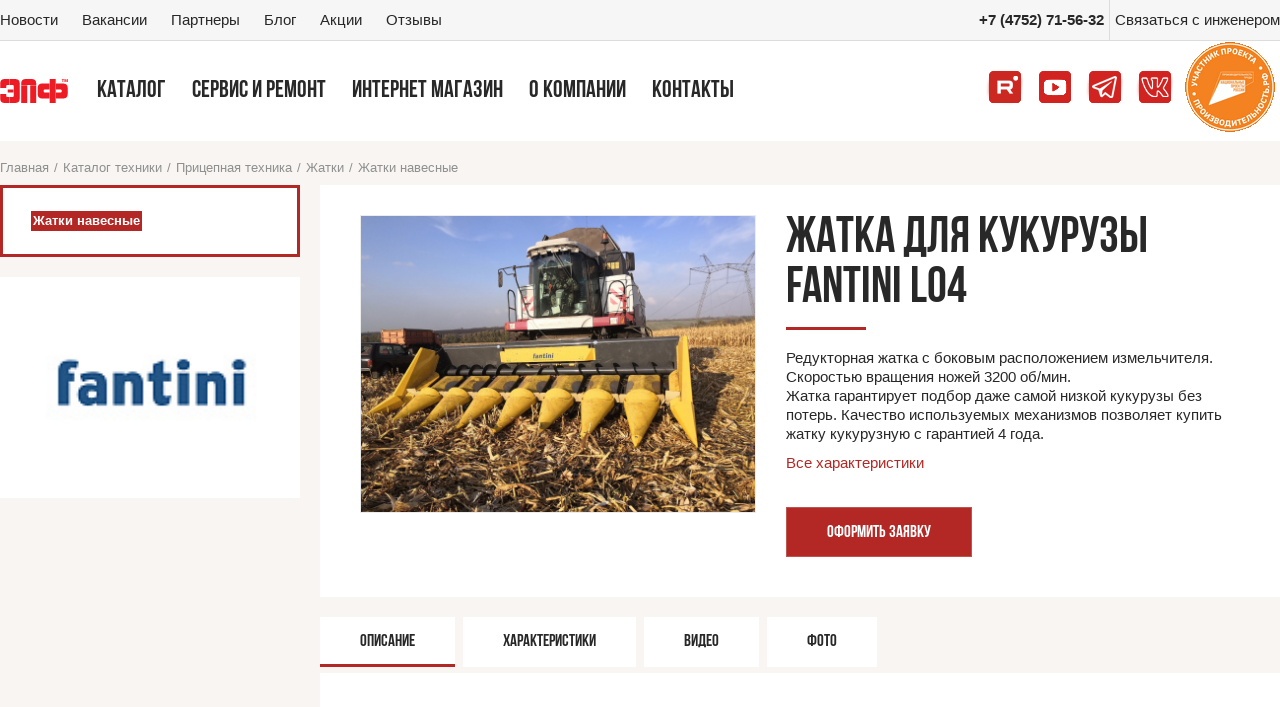

--- FILE ---
content_type: text/html; charset=UTF-8
request_url: https://agrotambov.ru/technika/pritsepnaya_tekhnika/zhatki/zhatki_navesnye/zhatka_dlya_kukuruzy_fantini_l04/
body_size: 16953
content:
<!DOCTYPE html>
<html lang="ru">
<head>
    <title>Купить ЖАТКА ДЛЯ КУКУРУЗЫ FANTINI L04 - ООО «Э.П.Ф.»</title>
    <meta name="viewport" content="width=device-width" />
    <meta http-equiv="Content-Type" content="text/html; charset=UTF-8" />
<meta name="robots" content="index, follow" />
<meta name="keywords" content="ЖАТКА ДЛЯ КУКУРУЗЫ FANTINI L04, купить ЖАТКА ДЛЯ КУКУРУЗЫ FANTINI L04,  заказать ЖАТКА ДЛЯ КУКУРУЗЫ FANTINI L04" />
<meta name="description" content="Купить ЖАТКА ДЛЯ КУКУРУЗЫ FANTINI L04 на сайте agrotambov.ru, в разделе Жатки навесные" />
<script data-skip-moving="true">(function(w, d, n) {var cl = "bx-core";var ht = d.documentElement;var htc = ht ? ht.className : undefined;if (htc === undefined || htc.indexOf(cl) !== -1){return;}var ua = n.userAgent;if (/(iPad;)|(iPhone;)/i.test(ua)){cl += " bx-ios";}else if (/Windows/i.test(ua)){cl += ' bx-win';}else if (/Macintosh/i.test(ua)){cl += " bx-mac";}else if (/Linux/i.test(ua) && !/Android/i.test(ua)){cl += " bx-linux";}else if (/Android/i.test(ua)){cl += " bx-android";}cl += (/(ipad|iphone|android|mobile|touch)/i.test(ua) ? " bx-touch" : " bx-no-touch");cl += w.devicePixelRatio && w.devicePixelRatio >= 2? " bx-retina": " bx-no-retina";if (/AppleWebKit/.test(ua)){cl += " bx-chrome";}else if (/Opera/.test(ua)){cl += " bx-opera";}else if (/Firefox/.test(ua)){cl += " bx-firefox";}ht.className = htc ? htc + " " + cl : cl;})(window, document, navigator);</script>


<link href="/bitrix/js/ui/design-tokens/dist/ui.design-tokens.css?174889475426358" type="text/css"  rel="stylesheet" />
<link href="/bitrix/js/ui/fonts/opensans/ui.font.opensans.css?17488947532555" type="text/css"  rel="stylesheet" />
<link href="/bitrix/js/main/popup/dist/main.popup.bundle.css?176103281631694" type="text/css"  rel="stylesheet" />
<link href="/bitrix/js/ui/bootstrap4/css/bootstrap.css?1748894753182028" type="text/css"  rel="stylesheet" />
<link href="/local/templates/agrotambov/components/bitrix/catalog.element/catalog/style.css?1748895461167" type="text/css"  rel="stylesheet" />
<link href="/local/templates/agrotambov/vendor/fancybox/fancybox.css?174889546117670" type="text/css"  data-template-style="true"  rel="stylesheet" />
<link href="/local/templates/agrotambov/vendor/swiper/swiper.css?174889546119772" type="text/css"  data-template-style="true"  rel="stylesheet" />
<link href="/local/templates/agrotambov/css/main.css?1752221817117930" type="text/css"  data-template-style="true"  rel="stylesheet" />
<link href="/local/templates/agrotambov/template_styles.css?17599227511091" type="text/css"  data-template-style="true"  rel="stylesheet" />







        
        
    <link rel="icon" href="/local/templates/agrotambov/img/favicon.ico" />
	<link rel="stylesheet" href="https://stackpath.bootstrapcdn.com/font-awesome/4.7.0/css/font-awesome.min.css">
<!-- Global site tag (gtag.js) - Google Analytics -->
<meta name="yandex-verification" content="4180a2bbf88bc03c" />

</head>

<body>
<div class="page_header">
    <div class="page_header_top clearfix">
        <div class="page_header_top_wrapper content_wrapper">
            
<div class="page_header_top_left">
    <div class="header_menu_nav">
    <a class="header_menu_nav_item" href="/news/">Новости</a>
    <a class="header_menu_nav_item" href="/vakansii/">Вакансии</a>
    <a class="header_menu_nav_item" href="/partnyory/">Партнеры</a>
    <a class="header_menu_nav_item" href="/articles/">Блог</a>
    <a class="header_menu_nav_item" href="/aktsii/">Акции</a>
    <a class="header_menu_nav_item" href="/reviews/">Отзывы</a>
    </div>
</div>

            <div class="page_header_top_right">
                <div class="header_menu_other">
                    <a class="header_menu_other_item _phone" href="tel:+74752715632">+7 (4752) 71-56-32</a>
                    <a class="header_menu_other_item js_show_contact_form" href="/contacts/">Связаться с инженером</a>
                    <!--<a class="header_menu_other_item js_show_login_form" href="/personal/">Личный кабинет</a> -->
				</div>
            </div>
        </div>
        <div class="mobile_header_top_wrapper">
			<div class="mobile_header_top_left">
				<a class="header_menu_other_item_mob" href="https://rutube.ru/channel/59330799/" target="_blank"><img style="width: 75%;vertical-align: middle;" src="/upload/medialibrary/bd0/xw0virxiowr1yp5phfcomofp34io9jnb/rutube.png" alt="rutube"></a>
                <a class="header_menu_other_item_mob" href="https://www.youtube.com/@EPF_24" target="_blank"><img style="width: 75%;vertical-align: middle;" src="/upload/medialibrary/ed6/youtube.png" alt="youtube"></a>
				<a class="header_menu_other_item_mob" href="https://t.me/epf_24" target="_blank"><img style="width: 75%;vertical-align: middle;" src="/upload/medialibrary/abe/0slpmi6224bhsfm62c1nhrja5qvtxceb/tg.png" alt="telegram"></a>
				<a class="header_menu_other_item_mob" href="https://vk.com/epf_24" target="_blank"><img style="width: 75%;vertical-align: middle;" src="/upload/medialibrary/c9e/zu79todf41wyu67vrr406523ti2qceow/vk.png" alt="vk"></a>

</div>
            <div class="mobile_header_top_right">
                <a class="mobile_header_phone" href="tel:+74752715632">+7 (4752) 71-56-32</a>
            </div>


            <div class="mobile_search clearfix">
                <div class="mobile_search_toggle">
                    <div class="mobile_search_toggle_icon"></div>
                </div>
                <div class="mobile_search_close">
                    <div class="mobile_search_close_icon"></div>
                </div>
                <form class="mobile_search_form" action="/catalog/" method="GET">
                    <input name="q" class="mobile_search_input" type="text" placeholder="Поиск" />
                </form>
            </div>

            <div class="mobile_menu">
    <div class="mobile_menu_overlay"></div>
    <div class="mobile_menu_toggle">
        <div class="mobile_menu_toggle_icon"></div>
    </div>
    <div class="mobile_menu_content">
                <div class="mobile_menu_group">
            <div class="mobile_menu_group_title">
                Каталог            </div>
            <div class="mobile_menu_group_content">
                                <a class="mobile_menu_item"
                   href="/technika/samokhodnaya_tekhnika/">Самоходная техника</a>
                                <a class="mobile_menu_item"
                   href="/technika/pritsepnaya_tekhnika/">Прицепная техника</a>
                                <a class="mobile_menu_item"
                   href="/service/">Сервис и ремонт</a>
                                <a class="mobile_menu_item"
                   href="/catalog/">Запчасти</a>
                                <a class="mobile_menu_item"
                   href="/mineralnye_udobreniya/">Удобрения</a>
                            </div>
        </div>
                <div class="mobile_menu_group">
            <div class="mobile_menu_group_title">
                Компания            </div>
            <div class="mobile_menu_group_content">
                                <a class="mobile_menu_item"
                   href="/news/">Новости</a>
                                <a class="mobile_menu_item"
                   href="/partnyory/">Партнеры</a>
                                <a class="mobile_menu_item"
                   href="/delivery/">Оплата и доставка</a>
                                <a class="mobile_menu_item"
                   href="/vakansii/">Вакансии</a>
                            </div>
        </div>
                <div class="mobile_menu_group">
            <div class="mobile_menu_group_title">
                Контакты            </div>
            <div class="mobile_menu_group_content">
                                <a class="mobile_menu_item"
                   href="/kontakty/">Главный офис в Тамбове</a>
                                <a class="mobile_menu_item"
                   href="/kontakty/ofis-v-kirsanove/">Офис в Кирсанове</a>
                                <a class="mobile_menu_item"
                   href="/kontakty/ofis-v-umete/">Офис в Умете</a>
                                <a class="mobile_menu_item"
                   href="/kontakty/ofis-v-sampure/">Офис в Сампуре</a>
                                <a class="mobile_menu_item"
                   href="/kontakty/ofis-v-uvarovo/">Офис в Уварово</a>
                                <a class="mobile_menu_item"
                   href="/kontakty/ofis-v-dmitrievke/">Офис в Дмитриевке</a>
                                <a class="mobile_menu_item"
                   href="/kontakty/ofis-v-lipetske/">Офис в Липецке</a>
                                <a class="mobile_menu_item"
                   href="/kontakty/ofis-v-morshanske/">Офис в Моршанске</a>
                                <a class="mobile_menu_item"
                   href="/kontakty/ofis-v-mordovo/">Офис в Мордово</a>
                            </div>
        </div>
                <div class="mobile_menu_group">
            <div class="mobile_menu_group_title">
                Кабинет            </div>
            <div class="mobile_menu_group_content">
                                <a class="mobile_menu_item js_show_login_form"
                   href="/personal/">Войти</a>
                            </div>
        </div>
            </div>
</div>
        </div>
    </div>

    <div class="page_header_main clearfix">
        <div class="content_wrapper">
            <div class="page_header_main_left">

                <a class="header_logo" href="/">
                    <div class="header_logo_img"></div>
                    <div class="header_logo_text">Эффективная <br /> Поддержка <br /> Фермерства</div>
                </a>

                
<div class="header_menu">
        <div class="header_menu_item">
        <a class="header_menu_item_link" href="/technika/">
            <span class="header_menu_item_hover">Каталог</span>
        </a>
            </div>
        <div class="header_menu_item">
        <a class="header_menu_item_link" href="/service/">
            <span class="header_menu_item_hover">Сервис и ремонт</span>
        </a>
            </div>
        <div class="header_menu_item">
        <a class="header_menu_item_link" href="https://epfmarket.ru">
            <span class="header_menu_item_hover">Интернет магазин</span>
        </a>
            </div>
        <div class="header_menu_item">
        <a class="header_menu_item_link" href="/o-kompanii/">
            <span class="header_menu_item_hover">О компании</span>
        </a>
            </div>
        <div class="header_menu_item">
        <a class="header_menu_item_link" href="/kontakty/">
            <span class="header_menu_item_hover">Контакты</span>
        </a>
            </div>
    </div>

            </div>
			<div class="page_header_main_right">
					<a class="header_menu_social_item" href="https://rutube.ru/channel/59330799/" target="_blank"><img src="/upload/medialibrary/bd0/xw0virxiowr1yp5phfcomofp34io9jnb/rutube.png" alt="rutube"></a>
					<a class="header_menu_social_item" href="https://www.youtube.com/@EPF_24" target="_blank"><img src="/upload/medialibrary/ed6/youtube.png" alt="youtube"></a>
					<a class="header_menu_social_item" href="https://t.me/epf_24" target="_blank"><img src="/upload/medialibrary/abe/0slpmi6224bhsfm62c1nhrja5qvtxceb/tg.png" alt="telegram"></a>
					<a class="header_menu_social_item" href="https://vk.com/epf_24" target="_blank"><img src="/upload/medialibrary/c9e/zu79todf41wyu67vrr406523ti2qceow/vk.png" alt="vk"></a>
					<a class="header_menu_social_item_temp" href="#" target="_blank"><img style="width: 90px;"src="https://agrotambov.ru/upload/medialibrary/830/x0k635x22l8rcqd95lbxvuaxrvygz8tt/jobest.png" alt="проект производительность труда"></a>
					<a class="custom_button_mobail" href="https://epfmarket.ru/" target="_blank">Интернет Магазин</a>
			</div>
        </div>
    </div>

    
    <div class="mobile_catalog">
        <div class="mobile_catalog_toggle">
            
            Меню каталога        </div>
        <div class="mobile_catalog_content">
                            <a class="mobile_catalog_item" href="/technika/samokhodnaya_tekhnika/">Самоходная техника</a>
                            <a class="mobile_catalog_item" href="/technika/pritsepnaya_tekhnika/">Прицепная техника</a>
                            <a class="mobile_catalog_item" href="/technika/kommunalnaya_tekhnika/">Коммунальная техника</a>
                            <a class="mobile_catalog_item" href="/technika/tekhnika_cancela/">ТЕХНИКА CANCELA</a>
                            <a class="mobile_catalog_item" href="/technika/dopolnitelnoe_oborudovanie/">Дополнительное оборудование</a>
                    </div>
    </div>

</div>
    <div class="page_content">
<!--
		<div class="header_search_s content_wrapper">
			<div class="header_search _open">
				<div class="header_search_content">
					<form action="/catalog/" method="GET">
						<input name="q" class="header_search_input" type="text" placeholder="Искать в каталоге интернет-магазина или на сайте" />
					</form>
				</div>
				<a class="header_search_toggle" href="#">
					<span class="header_search_toggle_icon"></span>
				</a>
			</div>
               /* $APPLICATION->IncludeComponent(
                    "bitrix:sale.basket.basket.line",
                    "header",
                    Array(
                        "HIDE_ON_BASKET_PAGES" => "N",
                        "PATH_TO_AUTHORIZE" => "",
                        "PATH_TO_BASKET" => SITE_DIR . "personal/cart/",
                        "PATH_TO_ORDER" => SITE_DIR . "personal/order/make/",
                        "PATH_TO_PERSONAL" => SITE_DIR . "personal/",
                        "PATH_TO_PROFILE" => SITE_DIR . "personal/",
                        "PATH_TO_REGISTER" => SITE_DIR . "login/",
                        "POSITION_FIXED" => "N",
                        "SHOW_AUTHOR" => "Y",
                        "SHOW_DELAY" => "Y",
                        "SHOW_EMPTY_VALUES" => "Y",
                        "SHOW_IMAGE" => "Y",
                        "SHOW_NOTAVAIL" => "Y",
                        "SHOW_NUM_PRODUCTS" => "Y",
                        "SHOW_PERSONAL_LINK" => "Y",
                        "SHOW_PRICE" => "Y",
                        "SHOW_PRODUCTS" => "Y",
                        "SHOW_SUBSCRIBE" => "N",
                        "SHOW_SUMMARY" => "Y",
                        "SHOW_TOTAL_PRICE" => "Y"
                    ),
                    false,
                    array("HIDE_ICONS" => "Y")
); ?>*/
            
	 	</div> -->
<div class="content_wrapper"><div class="page_title"><div class="breadcrumbs"><a class="breadcrumbs_link" href="/">Главная</a><span class="breadcrumbs_separator">/</span><a class="breadcrumbs_link" href="/technika/">Каталог техники</a><span class="breadcrumbs_separator">/</span><a class="breadcrumbs_link" href="/technika/pritsepnaya_tekhnika/">Прицепная техника</a><span class="breadcrumbs_separator">/</span><a class="breadcrumbs_link" href="/technika/pritsepnaya_tekhnika/zhatki/">Жатки</a><span class="breadcrumbs_separator">/</span><a class="breadcrumbs_link" href="/technika/pritsepnaya_tekhnika/zhatki/zhatki_navesnye/">Жатки навесные</a></div><div>                        
                    </div>
                </div><div class="column_layout"><div class="column_layout_side only_desktop">        
    <div class="side_menu">
	        <div class="side_menu-element">
            <a class="side_menu_item _selected"
               href="/technika/pritsepnaya_tekhnika/zhatki/zhatki_navesnye/">
                <span class="side_menu_item_title">Жатки навесные</span>
            </a>

                    </div>
	    </div>
            <a class="widget_brand">
        <img class="widget_brand_logo" src="/upload/iblock/7dd/87i2j3it90m7197jvebjr5pqs04pfm2x/fantini.jpg" alt="FANTINI" />
    </a>
        <!-- <div class="widget_promo">
	<div class="widget_promo_inner">
	<div class="widget_promo_button"> 
		</div>
	</div>
</div> -->
<div class="faqServis">
	</div>
<!-- <div class="widget_promo_link">
	<a href="https://www.almaztd.ru/nashazemlya/"><img style="width: 100%;" src="/local/templates/agrotambov/img/widget/promo_almaz.jpg" alt=""></a>
</div> -->
<br>    </div><div class="column_layout_main"><div class="product_view_main content_block_main mobile_break_wrapper">
    <div class="clearfix">
        <div class="product_view_wrap_img">
            <img class="product_view_img" src="/upload/resize_cache/custom/iblock/f77/105182fd4dfb612dc3d95c62a7e2db0c/1_400_345_l4_2_izm.jpg" alt="" />
        </div>
        <div class="product_view_wrap_info">
            <h1 class="product_view_title">
                ЖАТКА ДЛЯ КУКУРУЗЫ FANTINI L04            </h1>
            <div class="product_view_anot">
                Редукторная жатка с боковым расположением измельчителя. Скоростью вращения ножей 3200 об/мин.<br>
Жатка гарантирует подбор даже самой низкой кукурузы без потерь. Качество используемых механизмов позволяет купить жатку кукурузную с гарантией 4 года.            </div>
            <div class="product_view_all_property">
                <a class="custom_tab_link" href="#property">Все характеристики</a>
            </div>
            <div class="product_view_control">
                <a class="custom_button js_show_request_form" href="#">Оформить заявку</a>
				
								                <div class="product_view_compare">
				                </div>
            </div>
        </div>
    </div>
</div>

<div class="custom_tab mobile_break_wrapper">
    <div class="custom_tab_header">
                <div class="custom_tab_title _selected" data-index="description">
            Описание        </div>
                <div class="custom_tab_title" data-index="property">
            Характеристики        </div>
                <div class="custom_tab_title" data-index="video">
            Видео        </div>
                <div class="custom_tab_title" data-index="photos">
            Фото        </div>
            </div>
    <div class="content_block_main">
                <div class="custom_tab_mobile_title" data-index="description">
            Описание        </div>

        <div class="custom_tab_content _selected" data-index="description">
            <div class="static_text"><h3></h3>
<h3>
Качественная защита редукторов</h3>
<p>
	 Редукторы ряда FANTINI L4 оснащены фрикционной муфтой. Система рассчитана на защиту редуктора от механических повреждений. Все муфты расположены внутри редуктора в масляной ванне и защищены от перегрева и коррозии.
</p>
 <br>
 <img alt="жатка для уборки подсолнечника Fantini L04" src="https://fantini-rus.ru/img/l04/8.png"><br>
 <br>
 <br>
<h3>Непревзойденное измельчение</h3>
<p>
	 Высокое качество редукторов обеспечивает вращения ножей измельчителя со скоростью 3200 об/мин. Ножи работают на всю длину роторов и начинают измельчать с первых секунд.
</p>
 <br>
 <img alt="жатка для уборки подсолнечника Fantini L04" src="https://fantini-rus.ru/img/l04/9.png"><br>
 <br>
 <br>
<h3>Редукторный тип передачи крутящего момента</h3>
 <img alt="жатка для уборки подсолнечника Fantini L04" src="https://fantini-rus.ru/img/l04/10.png"><br>
<p>
	 Редуктора не требуют постоянного технического обслуживания и, в отличии от цепного привода, позволяют производить уборку на скоростях выше 8 км/ч и&nbsp;действительно раскрыть потенциал Вашего комбайна.
</p>
<h4>Качество измельчения и потери – за счет чего?</h4>
<p>
	 А еще использование редукторов дает отсутствие потерь крутящего момента на редукторах рядка. Тем самым ножи измельчителя и протягивающие вальцы работают с постоянной скоростью и обеспечивают качественное измельчение и отсутствие потерь. .
</p>
 <br>
<h3>Подбор и протягивание кукурузы</h3>
 <img alt="жатка для уборки подсолнечника Fantini L04" src="https://fantini-rus.ru/img/l04/3.png"><br>
<p>
	 Кукурузная жатка FANTINI L4&nbsp;оснащена самыми длинными протягивающими вальцами - 530 мм. Подбор кукурузы начинается&nbsp;раньше&nbsp;и позволяет подбирать даже очень&nbsp;низкую кукурузу. А точность настройки протягивающих вальцов на заводе гарантирует качественное вертикальное протягивание стебля кукурузы исключая потери початков.<br>
	 Скребковый нож установлен с точностью до 0,5мм и не позволяет остаткам кукурузы наматываться на вальцы.
</p>
 <br>
 <img alt="жатка для уборки подсолнечника Fantini L04" src="https://fantini-rus.ru/img/l04/2.png"><br>
<h3>Уборка полеглой кукурузы</h3>
 <img alt="жатка для уборки подсолнечника Fantini L04" src="https://fantini-rus.ru/img/l04/5.png"><br>
<h4>Угол атаки. А почему это важно?</h4>
<p>
	 Мало кто задумывался, а ведь это важнейший показатель при уборке полеглой кукурузы.<br>
	 «Низкая, значит не урожай, запахать!!!»&nbsp;- не похоже на комментарий успешного сельхоз товаропроизводителя.&nbsp;«Собрать все и без потерь»&nbsp;– ВОТ КОММЕНТАРИЙ Угол атаки на кукурузных жатках Fantini составляет 18 град. Именно этот показатель и позволяет получать хороший показатель&nbsp;ц/га.
</p>
<h3>Регулировка пластин початкоделителя</h3>
<p>
	 На кукурузных жатках FANTINI регулировка пластин производится за счет гидравлического или электрического сервопривода. А состояние пластин показывает индикатор удобно рассоложенный в верхней части рамы жатки. Совокупность этих решений позволяет оператору с легкостью контролировать процесс уборки.
</p>
 <br>
 <img alt="жатка для уборки кукурузы Fantini L04" src="https://fantini-rus.ru/img/l04/4.png">&nbsp;<img alt="жатка для уборки кукурузы Fantini L04" src="https://fantini-rus.ru/img/l04/6.png"><br>
 <br>
 <br>
<p>
	<br>
</p>
 <br>
 <br>
 <br></div>        </div>
                <div class="custom_tab_mobile_title" data-index="property">
            Характеристики        </div>

        <div class="custom_tab_content" data-index="property">
            <div class="property_text"><div class="property_text_content static_text"><img width="1024" alt="Тех харктеристики L04.png" src="/upload/medialibrary/4e6/Tekh-kharkteristiki-L04.png" height="221" title="Тех харктеристики L04.png"></div></div>        </div>
                <div class="custom_tab_mobile_title" data-index="video">
            Видео        </div>

        <div class="custom_tab_content" data-index="video">
            <div>                        <div class="video_item">
                            <div class="video_item_title">
                                
                            </div>
                            <div class="video_item_content">
                                <iframe width="560" height="315" src="https://www.youtube.com/embed/dMuWMCgmLcE" title="YouTube video player" frameborder="0" allow="accelerometer; autoplay; clipboard-write; encrypted-media; gyroscope; picture-in-picture" allowfullscreen></iframe>
                            </div>
                        </div>                        <div class="video_item">
                            <div class="video_item_title">
                                
                            </div>
                            <div class="video_item_content">
                                <iframe width="560" height="315" src="https://www.youtube.com/embed/M5nGDHjqlxY" title="YouTube video player" frameborder="0" allow="accelerometer; autoplay; clipboard-write; encrypted-media; gyroscope; picture-in-picture" allowfullscreen></iframe>
                            </div>
                        </div></div>        </div>
                <div class="custom_tab_mobile_title" data-index="photos">
            Фото        </div>

        <div class="custom_tab_content" data-index="photos">
                <div class="gallery_slider">
        <div class="gallery_slider_main swiper-container">
            <div class="swiper-wrapper">
                                <div class="swiper-slide">
                    <div class="gallery_slider_item swiper-lazy" data-background=""></div>
                </div>
                                <div class="swiper-slide">
                    <div class="gallery_slider_item swiper-lazy" data-background="/upload/resize_cache/custom/iblock/f70/5d5a8d440a024bcae601157f781fcce4/1_1000_1000_l4_1_izm.jpg"></div>
                </div>
                                <div class="swiper-slide">
                    <div class="gallery_slider_item swiper-lazy" data-background=""></div>
                </div>
                            </div>
            <div class="gallery_slider_button _prev"></div>
            <div class="gallery_slider_button _next"></div>
        </div>
        <div class="gallery_slider_preview swiper-container">
            <div class="swiper-wrapper">
                                <div class="swiper-slide" style="background-image: url('');"></div>
                                <div class="swiper-slide" style="background-image: url('/upload/resize_cache/custom/iblock/f70/346968134d406cf3500b732f0a40aeee/1_280_180_l4_1_izm.jpg');"></div>
                                <div class="swiper-slide" style="background-image: url('');"></div>
                            </div>
        </div>
    </div>
            </div>
            </div>
</div>
        
<div style="display: none;">
    <div id="product_request_popup" class="custom_popup">
        <div id="comp_198c0923efb785d672b9556920f07148">    <h2 style="margin-top: 0;">Оформить заявку</h2>

<form name="product_request_form" id="product_request_form" class="custom_form"        action="/technika/pritsepnaya_tekhnika/zhatki/zhatki_navesnye/zhatka_dlya_kukuruzy_fantini_l04/" method="POST" enctype="multipart/form-data"><input type="hidden" name="bxajaxid" id="bxajaxid_198c0923efb785d672b9556920f07148_8BACKi" value="198c0923efb785d672b9556920f07148" /><input type="hidden" name="AJAX_CALL" value="Y" />
        <input type="hidden" name="FORM_ID" value="692ea87c48369751acea5a528a1b6e75">
    <input type="hidden" name="FORM_SESSION_ID" value="696eb98fe6baf696eb98fe6bb0">
        <div class="custom_form_row">
        <input class="custom_input required_field" type="text" placeholder="Ваше имя" name="P_FIO" value=""/>
    </div>

    <div class="custom_form_row">
        <input class="custom_input required_field" type="text" placeholder="Телефон" name="P_PHONE" value=""/>
    </div>

    <div class="custom_form_row">
        <input class="custom_input" type="text" placeholder="Email" name="P_EMAIL" value=""/>
    </div>

    <div class="custom_form_row">
        <textarea class="custom_textarea required_field" rows="5" placeholder="Ваше сообщение" name="PREVIEW_TEXT"></textarea>
    </div>

    <div class="custom_form_row">
                        <div class="custom_form_error" data-type="required" style="display: none;">
            Не все обязательные поля заполнены.
        </div>
        <div class="custom_form_error" data-type="unknown" style="display: none;">
            Произошла ошибка, попробуйте еще раз.
        </div>
    </div>

    <div class="custom_form_row">
        <button class="custom_button" type="submit">Отправить</button>
    </div>
</form></div>    </div>
</div>

</div><!-- column_layout_main -->
</div><!-- column_layout -->
    <div class="product_view_wrap_popular">
        <h3 class="product_view_popular_title">
            Популярные товары
        </h3>
        <div class="category_list _popular">
            <div class="category_list_inner">
                                                <div class="category_list_cell">
                    <a class="category_item" href="/technika/pritsepnaya_tekhnika/zhatki/zhatki_navesnye/zhatki_dlya_zernovykh_kultur/" id="bx_3966226736_582305">
    <div class="category_item_inner">
        <div class="category_item_img" style="background-image: url('/upload/resize_cache/custom/iblock/d10/a2072c8a50f1127f73a55a6b5f574da7/1_300_300_zhatki_dlya_zernovykh_kultur_zhzk.pic02.jpg');"></div>
        <div class="category_item_title">
            ЖАТКИ ДЛЯ ЗЕРНОВЫХ КУЛЬТУР GOMSELMASH        </div>
    </div>
</a>                </div>
                                                <div class="category_list_cell">
                    <a class="category_item" href="/technika/pritsepnaya_tekhnika/zhatki/zhatki_navesnye/zhatki_s_gibkim_rezhushchim_apparatom/" id="bx_3966226736_582306">
    <div class="category_item_inner">
        <div class="category_item_img" style="background-image: url('/upload/resize_cache/custom/iblock/67a/a2072c8a50f1127f73a55a6b5f574da7/1_300_300_zhatki_dlya_uborki_soi_zhzs.pic02.jpg');"></div>
        <div class="category_item_title">
            ЖАТКИ С ГИБКИМ РЕЖУЩИМ АППАРАТОМ GOMSELMASH        </div>
    </div>
</a>                </div>
                                                <div class="category_list_cell">
                    <a class="category_item" href="/technika/pritsepnaya_tekhnika/zhatki/zhatki_navesnye/zhatki_dlya_uborki_kukuruzy/" id="bx_3966226736_582308">
    <div class="category_item_inner">
        <div class="category_item_img" style="background-image: url('/upload/resize_cache/custom/iblock/981/a2072c8a50f1127f73a55a6b5f574da7/1_300_300_komplekt_na_zerno_kok.pic02.jpg');"></div>
        <div class="category_item_title">
            ЖАТКИ ДЛЯ УБОРКИ КУКУРУЗЫ GOMSELMASH        </div>
    </div>
</a>                </div>
                                                <div class="category_list_cell">
                    <a class="category_item" href="/technika/pritsepnaya_tekhnika/zhatki/zhatki_navesnye/zhatki_dlya_uborki_podsolnechnika/" id="bx_3966226736_582309">
    <div class="category_item_inner">
        <div class="category_item_img" style="background-image: url('/upload/resize_cache/custom/iblock/a60/a2072c8a50f1127f73a55a6b5f574da7/1_300_300_91_zhatka_sunrise.png');"></div>
        <div class="category_item_title">
            ЖАТКИ ДЛЯ УБОРКИ ПОДСОЛНЕЧНИКА GOMSELMASH        </div>
    </div>
</a>                </div>
                                                <div class="category_list_cell">
                    <a class="category_item" href="/technika/pritsepnaya_tekhnika/zhatki/zhatki_navesnye/komplekt_dlya_uborki_kukuruzy_kok_8/" id="bx_3966226736_582332">
    <div class="category_item_inner">
        <div class="category_item_img" style="background-image: url('/upload/resize_cache/custom/iblock/301/a2072c8a50f1127f73a55a6b5f574da7/1_300_300_kok-8.png');"></div>
        <div class="category_item_title">
            КОМПЛЕКТ ДЛЯ УБОРКИ КУКУРУЗЫ КОК-8        </div>
    </div>
</a>                </div>
                                                <div class="category_list_cell">
                    <a class="category_item" href="/technika/pritsepnaya_tekhnika/zhatki/zhatki_navesnye/komplekt_dlya_uborki_kukuruzy_kok_6/" id="bx_3966226736_582330">
    <div class="category_item_inner">
        <div class="category_item_img" style="background-image: url('/upload/resize_cache/custom/iblock/d58/a2072c8a50f1127f73a55a6b5f574da7/1_300_300_kok-6.png');"></div>
        <div class="category_item_title">
            КОМПЛЕКТ ДЛЯ УБОРКИ КУКУРУЗЫ КОК-6        </div>
    </div>
</a>                </div>
                                                <div class="category_list_cell">
                    <a class="category_item" href="/technika/pritsepnaya_tekhnika/zhatki/zhatki_navesnye/kukuruznaya_zhatka_kornmaster_6_i_8_ryadnaya/" id="bx_3966226736_582328">
    <div class="category_item_inner">
        <div class="category_item_img" style="background-image: url('/upload/resize_cache/custom/iblock/202/a2072c8a50f1127f73a55a6b5f574da7/1_300_300_zhatka_dlya_uborki_kukuruzy_cornmaster8.jpg');"></div>
        <div class="category_item_title">
            Кукурузная жатка «КорнМастер» — 6 и 8 рядная        </div>
    </div>
</a>                </div>
                            </div>
        </div>
    </div>
</div><!-- content_wrapper -->
</div>
<div style="display: none;">
    <div id="login_popup" class="custom_popup"></div>

    <div id="remind_password_popup" class="custom_popup"></div>

    <div id="contact_form_popup" class="custom_popup"></div>
</div>

<div class="page_footer">
    

<div class="page_footer_partner_slider">
                                                    <div class="content_wrapper">
                                                        <div class="partner_slider swiper-container">
                                                            <div class="partner_slider_wrapper swiper-wrapper"><div class="swiper-slide" style="width: 150px;" id="bx_1388369655_49115">
                                                    <a class="partner_slider_item" href="/partnyory/peterburgskiy_traktornyy_zavod/">
                                                        <img class="partner_slider_item_img" src="/upload/resize_cache/iblock/240/jialqb7qca7t7zh1fuhn7l2c9eh81u51/150_65_1/Logo_PTZ.png" alt="Петербургский тракторный завод" />
                                                    </a>
                                                </div>

                                            <div class="swiper-slide" style="width: 150px;" id="bx_1388369655_463437">
                                                    <a class="partner_slider_item" href="/partnyory/bryanskselmash/">
                                                        <img class="partner_slider_item_img" src="/upload/resize_cache/iblock/d59/4shzmqmg7umzesh2o1c6bhw35aoxb3rx/150_65_1/Logotip_vektor.png" alt="ЗАО &quot;БРЯНСКСЕЛЬМАШ&quot;" />
                                                    </a>
                                                </div>

                                            <div class="swiper-slide" style="width: 150px;" id="bx_1388369655_405438">
                                                    <a class="partner_slider_item" href="/partnyory/voltayr/">
                                                        <img class="partner_slider_item_img" src="/upload/resize_cache/iblock/ca0/wswnji1zha9xkkur1f3jwsjuq0twfny6/150_65_1/logo_voltyre_prom.png" alt="Волтайр" />
                                                    </a>
                                                </div>

                                            <div class="swiper-slide" style="width: 150px;" id="bx_1388369655_241">
                                                    <a class="partner_slider_item" href="/partnyory/vtb_lizing/">
                                                        <img class="partner_slider_item_img" src="/upload/resize_cache/iblock/83b/puh1w7qlhvr3qtvmp9cz8err7fs62xvc/150_65_1/vtb_leasing_rus_02.png" alt="ОАО «ВТБ Лизинг»" />
                                                    </a>
                                                </div>

                                            <div class="swiper-slide" style="width: 150px;" id="bx_1388369655_49113">
                                                    <a class="partner_slider_item" href="/partnyory/mtz/">
                                                        <img class="partner_slider_item_img" src="/upload/resize_cache/iblock/e7a/150_65_1/logo.png" alt="МТЗ" />
                                                    </a>
                                                </div>

                                            <div class="swiper-slide" style="width: 150px;" id="bx_1388369655_242">
                                                    <a class="partner_slider_item" href="/partnyory/gomselmash/">
                                                        <img class="partner_slider_item_img" src="/upload/resize_cache/iblock/0e0/n50arwsf2prmvx3xtaucf16nn38u4x2e/150_65_1/logo-ver_rus.png" alt="ОАО «ГОМСЕЛЬМАШ»" />
                                                    </a>
                                                </div>

                                            <div class="swiper-slide" style="width: 150px;" id="bx_1388369655_243">
                                                    <a class="partner_slider_item" href="/partnyory/khtz/">
                                                        <img class="partner_slider_item_img" src="/upload/resize_cache/iblock/186/42pj07n6u2bmrnz59hy2ng363pc2trz8/150_65_1/sadf.jpg" alt="ООО «БРЯНСКИЙ ТРАКТОРНЫЙ ЗАВОД»" />
                                                    </a>
                                                </div>

                                            <div class="swiper-slide" style="width: 150px;" id="bx_1388369655_244">
                                                    <a class="partner_slider_item" href="/partnyory/yaroslavich/">
                                                        <img class="partner_slider_item_img" src="/upload/resize_cache/iblock/db6/672nvpcha84f58my9wjp0veziz3t81xw/150_65_1/logo_bg.png" alt="ЗАО «ПК «Ярославич»" />
                                                    </a>
                                                </div>

                                            <div class="swiper-slide" style="width: 150px;" id="bx_1388369655_589518">
                                                    <a class="partner_slider_item" href="/partnyory/terrion/">
                                                        <img class="partner_slider_item_img" src="/upload/resize_cache/iblock/d2c/dker2hkswq0zuh20942u515gtjubd46l/150_65_1/logo-terrion-petroleum-1.png" alt="TERRION" />
                                                    </a>
                                                </div>

                                            <div class="swiper-slide" style="width: 150px;" id="bx_1388369655_585386">
                                                    <a class="partner_slider_item" href="/partnyory/itelma-sistemy-pozitsionirovaniya/">
                                                        <img class="partner_slider_item_img" src="/upload/resize_cache/iblock/ee2/owgzxhbjzbh3xqm0e9ldu2vm1df8mrgz/150_65_1/ITELMA_logo_biryuzovyy.png" alt="ИТЭЛМА Системы Позиционирования" />
                                                    </a>
                                                </div>

                                            <div class="swiper-slide" style="width: 150px;" id="bx_1388369655_581854">
                                                    <a class="partner_slider_item" href="/partnyory/umg/">
                                                        <img class="partner_slider_item_img" src="/upload/resize_cache/iblock/bf1/wojo7t102uqnank5h8yhom000728gq2e/150_65_1/UMG_logo2.png" alt="UMG" />
                                                    </a>
                                                </div>

                                            <div class="swiper-slide" style="width: 150px;" id="bx_1388369655_471457">
                                                    <a class="partner_slider_item" href="/partnyory/fkl/">
                                                        <img class="partner_slider_item_img" src="/upload/resize_cache/iblock/a71/t9b5oc1yfakwkq3q9n2yj27wq324ikw3/150_65_1/S122x122Fit_2x.webp" alt="FKL" />
                                                    </a>
                                                </div>

                                            <div class="swiper-slide" style="width: 150px;" id="bx_1388369655_471365">
                                                    <a class="partner_slider_item" href="/partnyory/jacto/">
                                                        <img class="partner_slider_item_img" src="/upload/resize_cache/iblock/7c4/h1j2na0zwzrkn291v7lxcy9rlv6s9zt0/150_65_1/Screenshot_6.png" alt="JACTO" />
                                                    </a>
                                                </div>

                                            <div class="swiper-slide" style="width: 150px;" id="bx_1388369655_470426">
                                                    <a class="partner_slider_item" href="/partnyory/zavod-radian/">
                                                        <img class="partner_slider_item_img" src="/upload/resize_cache/iblock/fab/xvh3sqgtivevsku8iypqxr565oi0dwj1/150_65_1/top_logo.png" alt="Завод радиан" />
                                                    </a>
                                                </div>

                                            <div class="swiper-slide" style="width: 150px;" id="bx_1388369655_470419">
                                                    <a class="partner_slider_item" href="/partnyory/terrafrigo/">
                                                        <img class="partner_slider_item_img" src="/upload/resize_cache/iblock/27f/a7c9x9hnwgf8e73pgoe800y3j7167geg/150_65_1/logo-_5_.png" alt="TerraFrigo" />
                                                    </a>
                                                </div>

                                            <div class="swiper-slide" style="width: 150px;" id="bx_1388369655_465743">
                                                    <a class="partner_slider_item" href="/partnyory/stuurman/">
                                                        <img class="partner_slider_item_img" src="/upload/resize_cache/iblock/6d4/84tmwver8l4revpj3qyvzsqq5b02ey0m/150_65_1/Logo_Stuurman.png" alt="STUURMAN" />
                                                    </a>
                                                </div>

                                            <div class="swiper-slide" style="width: 150px;" id="bx_1388369655_465590">
                                                    <a class="partner_slider_item" href="/partnyory/moro-aratri/">
                                                        <img class="partner_slider_item_img" src="/upload/resize_cache/iblock/f17/150_65_1/logomoroaratri.jpg" alt="Moro Aratri" />
                                                    </a>
                                                </div>

                                            <div class="swiper-slide" style="width: 150px;" id="bx_1388369655_464460">
                                                    <a class="partner_slider_item" href="/partnyory/john-greaves/">
                                                        <img class="partner_slider_item_img" src="/upload/resize_cache/iblock/285/nojyg2ttx7oc3knumb5o26m031yxcx8m/150_65_1/Logo-_1_.png" alt="John Greaves" />
                                                    </a>
                                                </div>

                                            <div class="swiper-slide" style="width: 150px;" id="bx_1388369655_463740">
                                                    <a class="partner_slider_item" href="/partnyory/fantini/">
                                                        <img class="partner_slider_item_img" src="/upload/resize_cache/iblock/4c3/mi0tlc5qlbrc9m7unhajigahjb01yd4w/150_65_1/fantini.jpg" alt="FANTINI" />
                                                    </a>
                                                </div>

                                            <div class="swiper-slide" style="width: 150px;" id="bx_1388369655_463327">
                                                    <a class="partner_slider_item" href="/partnyory/tmc-cancela/">
                                                        <img class="partner_slider_item_img" src="/upload/resize_cache/iblock/d33/3bgt0iyi7h3d9mnljx98au9jxopx6u7h/150_65_1/LOGO_VERTICAL_COLOR.png" alt="TMC CANCELA" />
                                                    </a>
                                                </div>

                                            <div class="swiper-slide" style="width: 150px;" id="bx_1388369655_443869">
                                                    <a class="partner_slider_item" href="/partnyory/belagromash-servis/">
                                                        <img class="partner_slider_item_img" src="/upload/resize_cache/iblock/d2d/2m6ubnyh3h4z8o6isy2ck3cmj9saf94a/150_65_1/logo5.png" alt="Белагромаш-Сервис" />
                                                    </a>
                                                </div>

                                            <div class="swiper-slide" style="width: 150px;" id="bx_1388369655_443589">
                                                    <a class="partner_slider_item" href="/partnyory/ooo-agro/">
                                                        <img class="partner_slider_item_img" src="/upload/resize_cache/iblock/a5f/1a15z1bh2qo1nrlpiivx3uz05qzt3eql/150_65_1/Logo-_2_.png" alt="ООО &quot;АГРО&quot;" />
                                                    </a>
                                                </div>

                                            <div class="swiper-slide" style="width: 150px;" id="bx_1388369655_442655">
                                                    <a class="partner_slider_item" href="/partnyory/bolshaya-zemlya/">
                                                        <img class="partner_slider_item_img" src="/upload/resize_cache/iblock/8b5/1gu03v1e6pirak3hosx5dvp8x20nnwds/150_65_1/bolshaya_zemlya.png" alt="Большая земля" />
                                                    </a>
                                                </div>

                                            <div class="swiper-slide" style="width: 150px;" id="bx_1388369655_405095">
                                                    <a class="partner_slider_item" href="/partnyory/fratelli-pedrotti/">
                                                        <img class="partner_slider_item_img" src="/upload/resize_cache/iblock/3de/7ekpex3dd5465ezz3p6b19twf2f5h9oy/150_65_1/logo.jpg" alt="Fratelli Pedrotti" />
                                                    </a>
                                                </div>

                                            <div class="swiper-slide" style="width: 150px;" id="bx_1388369655_403117">
                                                    <a class="partner_slider_item" href="/partnyory/meprozet/">
                                                        <img class="partner_slider_item_img" src="/upload/resize_cache/iblock/c70/kjys5s35eo6h0lsqri1lbbc911tctplr/150_65_1/logo-_3_.png" alt="MEPROZET" />
                                                    </a>
                                                </div>

                                            <div class="swiper-slide" style="width: 150px;" id="bx_1388369655_403109">
                                                    <a class="partner_slider_item" href="/partnyory/sukov/">
                                                        <img class="partner_slider_item_img" src="/upload/resize_cache/iblock/890/2dplnxsmq40j45pas0oqkdvt14z9gp6r/150_65_1/Logo-_4_.png" alt="SUKOV" />
                                                    </a>
                                                </div>

                                            <div class="swiper-slide" style="width: 150px;" id="bx_1388369655_290306">
                                                    <a class="partner_slider_item" href="/partnyory/berthoud/">
                                                        <img class="partner_slider_item_img" src="/upload/resize_cache/iblock/f41/6c3vz1xpuy7077pt272janm0324mxckp/150_65_1/LOGO_iz_brend_buka.jpg" alt="BERTHOUD" />
                                                    </a>
                                                </div>

                                            <div class="swiper-slide" style="width: 150px;" id="bx_1388369655_286877">
                                                    <a class="partner_slider_item" href="/partnyory/kinze/">
                                                        <img class="partner_slider_item_img" src="/upload/resize_cache/iblock/c38/lzrz1yp8qqszlny6bd3exk5v2vsrrt9m/150_65_1/kinze_blk_r_rgb.png" alt="KINZE" />
                                                    </a>
                                                </div>

                                            <div class="swiper-slide" style="width: 150px;" id="bx_1388369655_582060">
                                                    <a class="partner_slider_item" href="/partnyory/siptec/">
                                                        <img class="partner_slider_item_img" src="/upload/resize_cache/iblock/65f/dji0alza47cngynfjvajptnakokd4jef/150_65_1/Siptec.png" alt="SIPTEC" />
                                                    </a>
                                                </div>

                                            <div class="swiper-slide" style="width: 150px;" id="bx_1388369655_246">
                                                    <a class="partner_slider_item" href="/partnyory/gryazinskiy_kultivatornyy_zavod/">
                                                        <img class="partner_slider_item_img" src="/upload/resize_cache/iblock/b3b/rh7k99vjp9qcnn25f7jxlpa728kki5dy/150_65_1/Logo.png" alt="ОАО «Грязинский культиваторный завод»" />
                                                    </a>
                                                </div>

                                            <div class="swiper-slide" style="width: 150px;" id="bx_1388369655_247">
                                                    <a class="partner_slider_item" href="/partnyory/bezhetskselmash/">
                                                        <img class="partner_slider_item_img" src="/upload/resize_cache/iblock/5bc/l4pbl3i0d5un84367etb63ovm85qply7/150_65_1/Logo-ne-ochen.png" alt="ООО «Бежецксельмаш»" />
                                                    </a>
                                                </div>

                                            <div class="swiper-slide" style="width: 150px;" id="bx_1388369655_248">
                                                    <a class="partner_slider_item" href="/partnyory/almaz/">
                                                        <img class="partner_slider_item_img" src="/upload/resize_cache/iblock/f8b/1ka1fmdgxrxepuwxzd5msos7f1dt7p8v/150_65_1/almaz_logo_25y.png" alt="ТД «Алмаз»" />
                                                    </a>
                                                </div>

                                            <div class="swiper-slide" style="width: 150px;" id="bx_1388369655_249">
                                                    <a class="partner_slider_item" href="/partnyory/sipma_ru/">
                                                        <img class="partner_slider_item_img" src="/upload/resize_cache/iblock/75d/7x6q0kpby61fvau6fj3nnxz4tqn8c623/150_65_1/logo2.png" alt="ООО «СИПМА РУ»" />
                                                    </a>
                                                </div>

                                            <div class="swiper-slide" style="width: 150px;" id="bx_1388369655_582108">
                                                    <a class="partner_slider_item" href="/partnyory/expom/">
                                                        <img class="partner_slider_item_img" src="/upload/resize_cache/iblock/c14/m2fg9vyczwyfy4wagm6khx6wswz5gs7m/150_65_1/Expom.webp" alt="EXPOM" />
                                                    </a>
                                                </div>

                                            <div class="swiper-slide" style="width: 150px;" id="bx_1388369655_250">
                                                    <a class="partner_slider_item" href="/partnyory/kormmash/">
                                                        <img class="partner_slider_item_img" src="/upload/resize_cache/iblock/c33/1sk49jx5u97q2736vn0nvb3twg7z3o31/150_65_1/fe4d4b8d6d1d4217abcf833bfb12d2c0.gif" alt="ОАО «Корммаш»" />
                                                    </a>
                                                </div>

                                            <div class="swiper-slide" style="width: 150px;" id="bx_1388369655_49116">
                                                    <a class="partner_slider_item" href="/partnyory/bobcat/">
                                                        <img class="partner_slider_item_img" src="/upload/resize_cache/iblock/e85/lzipg2x1u5qds0zxhsahssja3vsbb30r/150_65_1/bobcat_logo.jpg" alt="Bobcat" />
                                                    </a>
                                                </div>

                                            <div class="swiper-slide" style="width: 150px;" id="bx_1388369655_49118">
                                                    <a class="partner_slider_item" href="/partnyory/salford/">
                                                        <img class="partner_slider_item_img" src="/upload/resize_cache/iblock/f7b/6bkayzxoju1fdclq8caget5r6jfodqmn/150_65_1/777logo_1_1_0.png" alt="Salford" />
                                                    </a>
                                                </div>

                                            <div class="swiper-slide" style="width: 150px;" id="bx_1388369655_49121">
                                                    <a class="partner_slider_item" href="/partnyory/agromash/">
                                                        <img class="partner_slider_item_img" src="/upload/resize_cache/iblock/c2f/oz86yrlld0og1i5yyj4byrh31x4clfpz/150_65_1/logo-_1_.jpg" alt="Агромаш" />
                                                    </a>
                                                </div>

                                            <div class="swiper-slide" style="width: 150px;" id="bx_1388369655_49122">
                                                    <a class="partner_slider_item" href="/partnyory/agrosiblizing/">
                                                        <img class="partner_slider_item_img" src="/upload/resize_cache/iblock/534/19t4g5h6b7kj78hpt7ohb14lubhfhjsp/150_65_1/logo.png" alt="Агросиблизинг" />
                                                    </a>
                                                </div>

                                            <div class="swiper-slide" style="width: 150px;" id="bx_1388369655_49124">
                                                    <a class="partner_slider_item" href="/partnyory/gaspardo/">
                                                        <img class="partner_slider_item_img" src="/upload/resize_cache/iblock/858/d63pmbgjf3ze6pce3wzqk27b2dgxd1y4/150_65_1/maschio_gaspardo.png" alt="Gaspardo" />
                                                    </a>
                                                </div>

                                            <div class="swiper-slide" style="width: 150px;" id="bx_1388369655_49125">
                                                    <a class="partner_slider_item" href="/partnyory/feraboli/">
                                                        <img class="partner_slider_item_img" src="/upload/resize_cache/iblock/930/hiovhtinpbvnwtf8xazkwbm7r4rs90es/150_65_1/brand_feraboli.jpg" alt="Feraboli" />
                                                    </a>
                                                </div>

                                            <div class="swiper-slide" style="width: 150px;" id="bx_1388369655_49127">
                                                    <a class="partner_slider_item" href="/partnyory/agromaster/">
                                                        <img class="partner_slider_item_img" src="/upload/resize_cache/iblock/25e/cwqfpthnghbg2ya5nsqabbf9tqhwmhfj/150_65_1/agromaster.jpg" alt="Агромастер" />
                                                    </a>
                                                </div>

                                            <div class="swiper-slide" style="width: 150px;" id="bx_1388369655_49128">
                                                    <a class="partner_slider_item" href="/partnyory/agro_tekh/">
                                                        <img class="partner_slider_item_img" src="/upload/resize_cache/iblock/ec8/150_65_1/logo.png" alt="Агро-Тех" />
                                                    </a>
                                                </div>

                                            <div class="swiper-slide" style="width: 150px;" id="bx_1388369655_49129">
                                                    <a class="partner_slider_item" href="/partnyory/agrotekh_garant/">
                                                        <img class="partner_slider_item_img" src="/upload/resize_cache/iblock/eee/uipdhronmn6fx63qrl9ekcz5cd1o2sv9/150_65_1/logo_1_.png" alt="Агротех-Гарант" />
                                                    </a>
                                                </div>

                                            <div class="swiper-slide" style="width: 150px;" id="bx_1388369655_49134">
                                                    <a class="partner_slider_item" href="/partnyory/zavod_imeni_medvedeva/">
                                                        <img class="partner_slider_item_img" src="/upload/resize_cache/iblock/1df/mxhr9eot60nko7n3ka8763v15yd2hnz4/150_65_1/ZIM_1.jpg" alt="Завод имени Медведева" />
                                                    </a>
                                                </div>

                                            <div class="swiper-slide" style="width: 150px;" id="bx_1388369655_49135">
                                                    <a class="partner_slider_item" href="/partnyory/ritm/">
                                                        <img class="partner_slider_item_img" src="/upload/resize_cache/iblock/adc/2vnudsb5cx1s5n81e9u4kolwjlx2ds1z/150_65_1/logo-_1_.png" alt="РИТМ" />
                                                    </a>
                                                </div>

                                            <div class="swiper-slide" style="width: 150px;" id="bx_1388369655_49136">
                                                    <a class="partner_slider_item" href="/partnyory/tekhmash/">
                                                        <img class="partner_slider_item_img" src="/upload/resize_cache/iblock/2cb/8p6vd3nsmbels91sr3sq2e2qtxnnqjz6/150_65_1/logo-_2_.png" alt="Техмаш" />
                                                    </a>
                                                </div>

                                            <div class="swiper-slide" style="width: 150px;" id="bx_1388369655_49137">
                                                    <a class="partner_slider_item" href="/partnyory/tekhnika_servis/">
                                                        <img class="partner_slider_item_img" src="/upload/resize_cache/iblock/eb3/gbga8ntwp77z2bqqccpj1hj3jh4zejzu/150_65_1/erytew.jpg" alt="Техника-сервис" />
                                                    </a>
                                                </div>

                                            <div class="swiper-slide" style="width: 150px;" id="bx_1388369655_49138">
                                                    <a class="partner_slider_item" href="/partnyory/tekhnotron_kama/">
                                                        <img class="partner_slider_item_img" src="/upload/resize_cache/iblock/48d/urmg2dzr8o3lvlp7kod1pl3390le0yya/150_65_1/Screenshot_34.png" alt="Техника-Агро" />
                                                    </a>
                                                </div>

                                            <div class="swiper-slide" style="width: 150px;" id="bx_1388369655_49140">
                                                    <a class="partner_slider_item" href="/partnyory/khozyain/">
                                                        <img class="partner_slider_item_img" src="/upload/resize_cache/iblock/ef2/4yttijv3p7jnyl9da1yn6tx417cz7zkf/150_65_1/lOGO-MALENKIY.jpg" alt="KOBLIK GROUP" />
                                                    </a>
                                                </div>

                                            <div class="swiper-slide" style="width: 150px;" id="bx_1388369655_49141">
                                                    <a class="partner_slider_item" href="/partnyory/chervona_zirka/">
                                                        <img class="partner_slider_item_img" src="/upload/resize_cache/iblock/319/7nk1i4hpp1dvrabsgpuusisvqh28kmo6/150_65_1/logokrug_20402.png" alt="Червона зирка" />
                                                    </a>
                                                </div>

                                            <div class="swiper-slide" style="width: 150px;" id="bx_1388369655_49142">
                                                    <a class="partner_slider_item" href="/partnyory/yuzhnyy_veter/">
                                                        <img class="partner_slider_item_img" src="/upload/resize_cache/iblock/195/xszxyuztleax8aq2exlwkyz9ha79jw8q/150_65_1/uve.jpg" alt="Южный ветер" />
                                                    </a>
                                                </div>

                                            <div class="swiper-slide" style="width: 150px;" id="bx_1388369655_49143">
                                                    <a class="partner_slider_item" href="/partnyory/promagro/">
                                                        <img class="partner_slider_item_img" src="/upload/resize_cache/iblock/a03/csigi67ax64zz31kmgvcqo007rvlhvkz/150_65_1/Novyy-Logotip-Promagro.png" alt="Промагро" />
                                                    </a>
                                                </div>

                                            <div class="swiper-slide" style="width: 150px;" id="bx_1388369655_587451">
                                                    <a class="partner_slider_item" href="/partnyory/ao-mordovagromash/">
                                                        <img class="partner_slider_item_img" src="/upload/resize_cache/iblock/1be/u9rctd8ioyxqr1cukuxncod6auovnqus/150_65_1/logo.png" alt="АО «МордовАгроМаш»" />
                                                    </a>
                                                </div>

                                            <div class="swiper-slide" style="width: 150px;" id="bx_1388369655_49144">
                                                    <a class="partner_slider_item" href="/partnyory/bobruyskagromash/">
                                                        <img class="partner_slider_item_img" src="/upload/resize_cache/iblock/c60/y12c30od5cpv3pj2627iz41k8ieku1iy/150_65_1/Logotip_rus_scaled_smol.jpg" alt="Бобруйскагромаш" />
                                                    </a>
                                                </div>

                                            <div class="swiper-slide" style="width: 150px;" id="bx_1388369655_49145">
                                                    <a class="partner_slider_item" href="/partnyory/radiozavod/">
                                                        <img class="partner_slider_item_img" src="/upload/resize_cache/iblock/e22/150_65_1/screen-shot-2016_04_29-at-13.04.28.png" alt="Радиозавод" />
                                                    </a>
                                                </div>

                                            <div class="swiper-slide" style="width: 150px;" id="bx_1388369655_49146">
                                                    <a class="partner_slider_item" href="/partnyory/agrotekhnologiya/">
                                                        <img class="partner_slider_item_img" src="/upload/resize_cache/iblock/a39/ikv0332mysnlbmyqu70tvffzuug36299/150_65_1/5cSx5qqfy6Y.jpg" alt="Агротехнология" />
                                                    </a>
                                                </div>

                                            <div class="swiper-slide" style="width: 150px;" id="bx_1388369655_49147">
                                                    <a class="partner_slider_item" href="/partnyory/egorevskaya_selkhoztekhnika/">
                                                        <img class="partner_slider_item_img" src="/upload/resize_cache/iblock/e77/150_65_1/Untitled33.jpg" alt="Егорьевская сельхозтехника" />
                                                    </a>
                                                </div>

                                            <div class="swiper-slide" style="width: 150px;" id="bx_1388369655_49150">
                                                    <a class="partner_slider_item" href="/partnyory/voronezhselmash/">
                                                        <img class="partner_slider_item_img" src="/upload/resize_cache/iblock/878/jcixqb477gje9t5ob1bfcymaiz96nsmw/150_65_1/logo-_3_.png" alt="Воронежсельмаш" />
                                                    </a>
                                                </div>

                                            <div class="swiper-slide" style="width: 150px;" id="bx_1388369655_49151">
                                                    <a class="partner_slider_item" href="/partnyory/zavod_avtotekhnologiy/">
                                                        <img class="partner_slider_item_img" src="/upload/resize_cache/iblock/f18/llbcei5bcubtnhpoljium6x1nbiz91ao/150_65_1/logo-_4_.png" alt="Завод Автотехнологий" />
                                                    </a>
                                                </div>

                                            </div>
                                                            <div class="partner_slider_prev"></div>
                                                            <div class="partner_slider_next"></div>
                                                        </div>
                                                    </div>
                                                </div>
                                            

    <div class="page_footer_main">
    <div class="content_wrapper">
        <div class="footer_menu clearfix">
            
                              <div class="footer_menu_group">
                    <div class="footer_menu_group-inner">
                                      <a class="footer_menu_group_title" href="/technika/samokhodnaya_tekhnika/">
                            Самоходная техника                        </a>

                        <div class="footer_menu_group_content">
                                                            <a class="footer_menu_item" href="/technika/traktora/">Тракторы</a>
                                                            <a class="footer_menu_item" href="/technika/kombayny/">Комбайны</a>
                                                            <a class="footer_menu_item" href="/technika/pogruzchiki/">Погрузчики</a>
                                                            <a class="footer_menu_item" href="/technika/razbrasyvatel_mineralnykh_udobreniy/">Разбрасыватель минеральных удобрений</a>
                                                            <a class="footer_menu_item" href="/technika/samokhodnye_opryskivateli/">Самоходные опрыскиватели</a>
                                                    </div>

                                      </div>
                    </div>
                          
                              <div class="footer_menu_group">
                    <div class="footer_menu_group-inner">
                                      <a class="footer_menu_group_title" href="/technika/pritsepnaya_tekhnika/">
                            Прицепная техника                        </a>

                        <div class="footer_menu_group_content">
                                                            <a class="footer_menu_item" href="/technika/tekhnika_dlya_pochvoobrabotki/">Техника для почвообработки</a>
                                                            <a class="footer_menu_item" href="/technika/posevnaya_tekhnika/">Посевная техника</a>
                                                            <a class="footer_menu_item" href="/technika/vnesenie_udobreniy/">Внесение удобрений</a>
                                                            <a class="footer_menu_item" href="/technika/opryskivateli/">Опрыскиватели</a>
                                                            <a class="footer_menu_item" href="/technika/zhatki/">Жатки</a>
                                                            <a class="footer_menu_item" href="/technika/pritsepy/">Бункеры-перегрузчики и прицепы</a>
                                                            <a class="footer_menu_item" href="/technika/zagruzchiki_zerna/">Загрузчики зерна</a>
                                                            <a class="footer_menu_item" href="/technika/stsepki/">Сцепки</a>
                                                            <a class="footer_menu_item" href="/technika/zernoobrabatyvayushchaya_tekhnika/">Зерно­обрабатываю­щая техника</a>
                                                            <a class="footer_menu_item" href="/technika/kormozagotovitelnaya_tekhnika/">Кормо­заготовитель­ная техника</a>
                                                            <a class="footer_menu_item" href="/technika/navesnoe_oborudovanie_i_tekhnika/">Навесное оборудование и техника</a>
                                                    </div>

                                      </div>
                    </div>
                          
                              <div class="footer_menu_group">
                    <div class="footer_menu_group-inner">
                                      <a class="footer_menu_group_title" href="/technika/kommunalnaya_tekhnika/">
                            Коммунальная техника                        </a>

                        <div class="footer_menu_group_content">
                                                            <a class="footer_menu_item" href="/technika/avtomobilnoe_shassi_1/">На базе грузовых автомобилей</a>
                                                            <a class="footer_menu_item" href="/technika/traktornoe_shassi_1/">На базе колесных тракторов</a>
                                                    </div>

                                      </div>
                    </div>
                          
                              <div class="footer_menu_group">
                    <div class="footer_menu_group-inner">
                                      <a class="footer_menu_group_title" href="/technika/tekhnika_cancela/">
                            ТЕХНИКА CANCELA                        </a>

                        <div class="footer_menu_group_content">
                                                            <a class="footer_menu_item" href="/technika/gidravlicheskoe_oborudovanie_/">ГИДРАВЛИЧЕСКОЕ ОБОРУДОВАНИЕ </a>
                                                            <a class="footer_menu_item" href="/technika/lesnoe_khozyaystvo/">ЛЕСНОЕ ХОЗЯЙСТВО</a>
                                                            <a class="footer_menu_item" href="/technika/selskoe_khozyaystvo_/">СЕЛЬСКОЕ ХОЗЯЙСТВО </a>
                                                    </div>

                                      </div>
                    </div>
                          
                              <div class="footer_menu_group">
                    <div class="footer_menu_group-inner">
                                      <a class="footer_menu_group_title" href="/technika/dopolnitelnoe_oborudovanie/">
                            Дополнительное оборудование                        </a>

                        <div class="footer_menu_group_content">
                                                            <a class="footer_menu_item" href="/technika/itelma_sistemy_pozitsionirovaniya/">Оборудование Итэлма</a>
                                                            <a class="footer_menu_item" href="/technika/optsii_na_traktora/">Опции на тракторы КИРОВЕЦ</a>
                                                            <a class="footer_menu_item" href="/technika/sistema_kontrolya_vyliva/">Оборудование Сельхозрешения</a>
                                                            <a class="footer_menu_item" href="/technika/bazovye_stantsii_rtk_/">Базовые станции РТК </a>
                                                            <a class="footer_menu_item" href="/technika/agroglobal/">Оборудование Agroglobal</a>
                                                            <a class="footer_menu_item" href="/technika/sistema_kontrolya_vyseva/">Системы контроля высева &quot;СКИФ&quot;</a>
                                                            <a class="footer_menu_item" href="/technika/sistemy_konditsionirovaniya/">Кондиционеры</a>
                                                    </div>

                                      </div>
                    </div>
                                  </div>
    </div>
</div>


    
    <div class="page_footer_bottom clearfix">
        <div class="content_wrapper">
            <div class="footer">
                <div class="footer_copyright">
                    <div class="footer_copyright_bock">
                        © ООО «Э.П.Ф.», 2026                    </div>
                    <div class="footer_copyright_bock">
                       
                    </div>
                </div>
                <div class="footer_confidential">
                    <a href="/upload/private/confidential.docx" download="Политика конфиденциальности.docx">Политика конфиденциальности</a>
					<a href="/o-kompanii/politika-ispolzovaniya-cookie-faylov/" download="Политика cookie">Политика cookie</a>
                </div>
                <div class="footer_contacts">
                    <div class="footer_contacts_bock _address">
                        Тамбов, ул. Ипподромная, 25 корпус Г
                    </div>
                    <div class="footer_contacts_bock _phone">
                        +7 (4752) 72-55-86                    </div>
                    <div class="footer_contacts_bock _feedback">
                        <a class="js_show_contact_form" href="/contacts/">Написать нам</a>
                    </div>
                </div>
            </div>
        </div>
    </div>
</div>

<!-- Yandex.Metrika counter -->
<noscript><div><img src="https://mc.yandex.ru/watch/21309307" style="position:absolute; left:-9999px;" alt="" /></div></noscript>
<!-- /Yandex.Metrika counter -->
           
<script>if(!window.BX)window.BX={};if(!window.BX.message)window.BX.message=function(mess){if(typeof mess==='object'){for(let i in mess) {BX.message[i]=mess[i];} return true;}};</script>
<script>(window.BX||top.BX).message({"JS_CORE_LOADING":"Загрузка...","JS_CORE_NO_DATA":"- Нет данных -","JS_CORE_WINDOW_CLOSE":"Закрыть","JS_CORE_WINDOW_EXPAND":"Развернуть","JS_CORE_WINDOW_NARROW":"Свернуть в окно","JS_CORE_WINDOW_SAVE":"Сохранить","JS_CORE_WINDOW_CANCEL":"Отменить","JS_CORE_WINDOW_CONTINUE":"Продолжить","JS_CORE_H":"ч","JS_CORE_M":"м","JS_CORE_S":"с","JSADM_AI_HIDE_EXTRA":"Скрыть лишние","JSADM_AI_ALL_NOTIF":"Показать все","JSADM_AUTH_REQ":"Требуется авторизация!","JS_CORE_WINDOW_AUTH":"Войти","JS_CORE_IMAGE_FULL":"Полный размер"});</script><script src="/bitrix/js/main/core/core.js?1761032989511455"></script><script>BX.Runtime.registerExtension({"name":"main.core","namespace":"BX","loaded":true});</script>
<script>BX.setJSList(["\/bitrix\/js\/main\/core\/core_ajax.js","\/bitrix\/js\/main\/core\/core_promise.js","\/bitrix\/js\/main\/polyfill\/promise\/js\/promise.js","\/bitrix\/js\/main\/loadext\/loadext.js","\/bitrix\/js\/main\/loadext\/extension.js","\/bitrix\/js\/main\/polyfill\/promise\/js\/promise.js","\/bitrix\/js\/main\/polyfill\/find\/js\/find.js","\/bitrix\/js\/main\/polyfill\/includes\/js\/includes.js","\/bitrix\/js\/main\/polyfill\/matches\/js\/matches.js","\/bitrix\/js\/ui\/polyfill\/closest\/js\/closest.js","\/bitrix\/js\/main\/polyfill\/fill\/main.polyfill.fill.js","\/bitrix\/js\/main\/polyfill\/find\/js\/find.js","\/bitrix\/js\/main\/polyfill\/matches\/js\/matches.js","\/bitrix\/js\/main\/polyfill\/core\/dist\/polyfill.bundle.js","\/bitrix\/js\/main\/core\/core.js","\/bitrix\/js\/main\/polyfill\/intersectionobserver\/js\/intersectionobserver.js","\/bitrix\/js\/main\/lazyload\/dist\/lazyload.bundle.js","\/bitrix\/js\/main\/polyfill\/core\/dist\/polyfill.bundle.js","\/bitrix\/js\/main\/parambag\/dist\/parambag.bundle.js"]);
</script>
<script>BX.Runtime.registerExtension({"name":"ui.design-tokens","namespace":"window","loaded":true});</script>
<script>BX.Runtime.registerExtension({"name":"ui.fonts.opensans","namespace":"window","loaded":true});</script>
<script>BX.Runtime.registerExtension({"name":"main.popup","namespace":"BX.Main","loaded":true});</script>
<script>BX.Runtime.registerExtension({"name":"popup","namespace":"window","loaded":true});</script>
<script>BX.Runtime.registerExtension({"name":"pull.protobuf","namespace":"BX","loaded":true});</script>
<script>BX.Runtime.registerExtension({"name":"rest.client","namespace":"window","loaded":true});</script>
<script>(window.BX||top.BX).message({"pull_server_enabled":"Y","pull_config_timestamp":1761032874,"shared_worker_allowed":"Y","pull_guest_mode":"Y","pull_guest_user_id":-16973794,"pull_worker_mtime":1748894752});(window.BX||top.BX).message({"PULL_OLD_REVISION":"Для продолжения корректной работы с сайтом необходимо перезагрузить страницу."});</script>
<script>BX.Runtime.registerExtension({"name":"pull.client","namespace":"BX","loaded":true});</script>
<script>BX.Runtime.registerExtension({"name":"pull","namespace":"window","loaded":true});</script>
<script>BX.Runtime.registerExtension({"name":"fx","namespace":"window","loaded":true});</script>
<script>BX.Runtime.registerExtension({"name":"jquery3","namespace":"window","loaded":true});</script>
<script>BX.Runtime.registerExtension({"name":"ui.bootstrap4","namespace":"window","loaded":true});</script>
<script>BX.Runtime.registerExtension({"name":"ls","namespace":"window","loaded":true});</script>
<script>(window.BX||top.BX).message({"LANGUAGE_ID":"ru","FORMAT_DATE":"DD.MM.YYYY","FORMAT_DATETIME":"DD.MM.YYYY HH:MI:SS","COOKIE_PREFIX":"BITRIX_SM","SERVER_TZ_OFFSET":"0","UTF_MODE":"Y","SITE_ID":"s1","SITE_DIR":"\/","USER_ID":"","SERVER_TIME":1768864143,"USER_TZ_OFFSET":10800,"USER_TZ_AUTO":"Y","bitrix_sessid":"04ca85a112515baa2c0b2ece1f475457"});</script><script src="/bitrix/js/main/popup/dist/main.popup.bundle.js?1761033216119638"></script>
<script src="/bitrix/js/pull/protobuf/protobuf.js?1748894752274055"></script>
<script src="/bitrix/js/pull/protobuf/model.js?174889475270928"></script>
<script src="/bitrix/js/rest/client/rest.client.js?174889474217414"></script>
<script src="/bitrix/js/pull/client/pull.client.js?174889475283861"></script>
<script src="/bitrix/js/main/core/core_fx.js?174889475216888"></script>
<script src="/bitrix/js/main/jquery/jquery-3.6.0.min.js?174889474989501"></script>
<script src="/bitrix/js/ui/bootstrap4/js/bootstrap.js?1748894753123765"></script>
<script src="/bitrix/js/main/core/core_ls.js?17488947524201"></script>
<script src="/bitrix/js/yandex.metrika/script.js?17488947676603"></script>
<script>
					if (Intl && Intl.DateTimeFormat)
					{
						const timezone = Intl.DateTimeFormat().resolvedOptions().timeZone;
						document.cookie = "BITRIX_SM_TZ=" + timezone + "; path=/; expires=Fri, 01 Jan 2027 00:00:00 +0000";
						
					}
				</script>
<script>
					(function () {
						"use strict";

						var counter = function ()
						{
							var cookie = (function (name) {
								var parts = ("; " + document.cookie).split("; " + name + "=");
								if (parts.length == 2) {
									try {return JSON.parse(decodeURIComponent(parts.pop().split(";").shift()));}
									catch (e) {}
								}
							})("BITRIX_CONVERSION_CONTEXT_s1");

							if (cookie && cookie.EXPIRE >= BX.message("SERVER_TIME"))
								return;

							var request = new XMLHttpRequest();
							request.open("POST", "/bitrix/tools/conversion/ajax_counter.php", true);
							request.setRequestHeader("Content-type", "application/x-www-form-urlencoded");
							request.send(
								"SITE_ID="+encodeURIComponent("s1")+
								"&sessid="+encodeURIComponent(BX.bitrix_sessid())+
								"&HTTP_REFERER="+encodeURIComponent(document.referrer)
							);
						};

						if (window.frameRequestStart === true)
							BX.addCustomEvent("onFrameDataReceived", counter);
						else
							BX.ready(counter);
					})();
				</script>
<script type="text/javascript">
            window.counters = [];
        </script><script>BX.bind(window, "load", function(){BX.PULL.start();});</script>
<script>window[window.dataLayerName] = window[window.dataLayerName] || [];</script>



<script src="/local/templates/agrotambov/vendor/jquery/jquery.js?174889546186927"></script>
<script src="/local/templates/agrotambov/vendor/js_cookie/js_cookie.js?17488954614037"></script>
<script src="/local/templates/agrotambov/vendor/fancybox/fancybox.js?174889546161486"></script>
<script src="/local/templates/agrotambov/vendor/swiper/swiper.js?1748895461121264"></script>
<script src="/local/templates/agrotambov/js/common.js?17488954621829"></script>
<script src="/local/templates/agrotambov/js/main.js?174889546228329"></script>
<script src="/local/templates/agrotambov/js/custom.js?17488954622047"></script>
<script src="/local/templates/agrotambov/components/bitrix/catalog.element/catalog/script.js?17488954614711"></script>
<script>new Image().src='https://epf24.ru/bitrix/spread.php?s=QklUUklYX1NNX0dVRVNUX0lEATE2OTczNzk0ATE3OTk5NjgxNDMBLwEBAQJCSVRSSVhfU01fTEFTVF9WSVNJVAExOS4wMS4yMDI2IDIzOjA5OjAzATE3OTk5NjgxNDMBLwEBAQI%3D&k=24512fb99d90158d778a4bf51e31fc72';
</script>


<script async src="https://www.googletagmanager.com/gtag/js?id=UA-150374045-1"></script>
<script>
  window.dataLayer = window.dataLayer || [];
  function gtag(){dataLayer.push(arguments);}
  gtag('js', new Date());

  gtag('config', 'UA-150374045-1');
</script>
<script>
function _processform_8BACKi(){
	if (BX('bxajaxid_198c0923efb785d672b9556920f07148_8BACKi'))
	{
		var obForm = BX('bxajaxid_198c0923efb785d672b9556920f07148_8BACKi').form;
		BX.bind(obForm, 'submit', function() {BX.ajax.submitComponentForm(this, 'comp_198c0923efb785d672b9556920f07148', true)});
	}
	BX.removeCustomEvent('onAjaxSuccess', _processform_8BACKi);
}
if (BX('bxajaxid_198c0923efb785d672b9556920f07148_8BACKi'))
	_processform_8BACKi();
else
	BX.addCustomEvent('onAjaxSuccess', _processform_8BACKi);
</script><script type="text/javascript" >
   (function(m,e,t,r,i,k,a){m[i]=m[i]||function(){(m[i].a=m[i].a||[]).push(arguments)};
   m[i].l=1*new Date();k=e.createElement(t),a=e.getElementsByTagName(t)[0],k.async=1,k.src=r,a.parentNode.insertBefore(k,a)})
   (window, document, "script", "https://mc.yandex.ru/metrika/tag.js", "ym");

   ym(21309307, "init", {
        clickmap:true,
        trackLinks:true,
        accurateTrackBounce:true,
        webvisor:true
   });
</script>
<script>
	jQuery(function($) {
	        $(window).scroll(function(){
	            if($(this).scrollTop()>130){
	                $('.header_search_s').addClass('nav-fixed ');
	            }
	            else if ($(this).scrollTop()<130){
	                $('.header_search_s').removeClass('nav-fixed ');
	            }
	        });
	    });
		</script>
</body>
<!-- Разработка и поддержка lookrepair.ru -->
</html>




--- FILE ---
content_type: text/css
request_url: https://agrotambov.ru/local/templates/agrotambov/components/bitrix/catalog.element/catalog/style.css?1748895461167
body_size: 36
content:
.custom_tab_content {
    overflow: hidden;
}
.property_text {
    overflow-x: auto;
}
.product_view_wrap_popular .category_item_title {
    font-size: 13px;
}

--- FILE ---
content_type: text/css
request_url: https://agrotambov.ru/local/templates/agrotambov/css/main.css?1752221817117930
body_size: 17326
content:
@charset "utf-8";

/* ------------------------------------------------------------ */

/*! normalize.css v8.0.0 | MIT License | github.com/necolas/normalize.css */
html{line-height:1.15;-webkit-text-size-adjust:100%}body{margin:0}h1{font-size:2em;margin:.67em 0}hr{box-sizing:content-box;height:0;overflow:visible}pre{font-family:monospace,monospace;font-size:1em}a{background-color:transparent}abbr[title]{border-bottom:none;text-decoration:underline;text-decoration:underline dotted}b,strong{font-weight:bolder}code,kbd,samp{font-family:monospace,monospace;font-size:1em}small{font-size:80%}sub,sup{font-size:75%;line-height:0;position:relative;vertical-align:baseline}sub{bottom:-.25em}sup{top:-.5em}img{border-style:none}button,input,optgroup,select,textarea{font-family:inherit;font-size:100%;line-height:1.15;margin:0}button,input{overflow:visible}button,select{text-transform:none}button,[type="button"],[type="reset"],[type="submit"]{-webkit-appearance:button}button::-moz-focus-inner,[type="button"]::-moz-focus-inner,[type="reset"]::-moz-focus-inner,[type="submit"]::-moz-focus-inner{border-style:none;padding:0}button:-moz-focusring,[type="button"]:-moz-focusring,[type="reset"]:-moz-focusring,[type="submit"]:-moz-focusring{outline:1px dotted ButtonText}fieldset{padding:.35em .75em .625em}legend{box-sizing:border-box;color:inherit;display:table;max-width:100%;padding:0;white-space:normal}progress{vertical-align:baseline}textarea{overflow:auto}[type="checkbox"],[type="radio"]{box-sizing:border-box;padding:0}[type="number"]::-webkit-inner-spin-button,[type="number"]::-webkit-outer-spin-button{height:auto}[type="search"]{-webkit-appearance:textfield;outline-offset:-2px}[type="search"]::-webkit-search-decoration{-webkit-appearance:none}::-webkit-file-upload-button{-webkit-appearance:button;font:inherit}details{display:block}summary{display:list-item}template{display:none}[hidden]{display:none}

/* ------------------------------------------------------------ */

@font-face {
    font-family: 'Bebas Neue';
    src: url('../fonts/BebasNeueBold.woff2') format('woff2'),
         url('../fonts/BebasNeueBold.woff') format('woff'),
         url('../fonts/BebasNeueBold.ttf') format('truetype');
    font-weight: bold;
    font-style: normal;
}
@font-face {
	font-family: 'Arial';
	src: url('../fonts/Arial-Ruble.eot');
	src: url('../fonts/Arial-Ruble.eot?#iefix') format('embedded-opentype'),
		url('../fonts/Arial-Ruble.woff2') format('woff2'),
		url('../fonts/Arial-Ruble.woff') format('woff'),
		url('../fonts/Arial-Ruble.ttf') format('truetype'),
		url('../fonts/Arial-Ruble.svg#Arial-Ruble') format('svg');
	font-weight: normal;
	font-style: normal;
}

@font-face {
	font-family: 'Arial';
	src: url('../fonts/Arial-Bold-Ruble.eot');
	src: url('../fonts/Arial-Bold-Ruble.eot?#iefix') format('embedded-opentype'),
		url('../fonts/Arial-Bold-Ruble.woff2') format('woff2'),
		url('../fonts/Arial-Bold-Ruble.woff') format('woff'),
		url('../fonts/Arial-Bold-Ruble.ttf') format('truetype'),
		url('../fonts/Arial-Bold-Ruble.svg#Arial-Bold-Ruble') format('svg');
	font-weight: bold;
	font-style: normal;
}
/* ------------------------------------------------------------ */

html, body {
    position: relative;
    height: auto;
    min-height: 100vh;
    margin: 0;
    padding: 0;
    font-family: Arial, sans-serif;
    font-size: 16px;
    font-weight: normal;
    line-height: 1.45;
    color: #282828;
    background: #f8f5f2;
}

*,
*:before,
*:after {
    -webkit-box-sizing: border-box;
    -moz-box-sizing: border-box;
    box-sizing: border-box;
}

.clearfix:after {
    content: "";
    display: block;
    clear: both;
}

/* ------------------------------------------------------------ */

a {
    text-decoration: none;
    color: #b32825;
}

a:hover {
    color: #282828;
}

/* ------------------------------------------------------------ */

table,
table td {
    padding: 0;
    margin: 0;
    border: 0 none;
    border-collapse: collapse;
}

/* ------------------------------------------------------------ */

h1, .h1 {
    margin: 24px 0 20px 0;
    font-family: 'Bebas Neue', Arial, sans-serif;
    font-size: 50px;
    font-weight: bold;
    line-height: 1;
    text-transform: uppercase;
}

h2, .h2 {
    margin: 24px 0 20px 0;
    font-family: 'Bebas Neue', Arial, sans-serif;
    font-size: 30px;
    font-weight: bold;
    line-height: 1;
    text-transform: uppercase;
}

h3 {
    margin: 24px 0 12px 0;
    font-family: 'Bebas Neue', Arial, sans-serif;
    font-size: 24px;
    font-weight: bold;
    line-height: 1.05;
    text-transform: uppercase;
}

h1:first-child, .h1:first-child, h2:first-child, .h2:first-child, h3:first-child, h4:first-child {
    margin-top: 0;
}

h1:last-child, .h1:last-child, h2:last-child, .h2:last-child, h3:last-child, h4:last-child {
    margin-bottom: 0;
}

@media (max-width: 480px) {
    h1, .h1 {
        font-size: 30px;
        line-height: 1;
    }
    
    h2, .h2 {
        font-size: 24px;
        line-height: 1.05;
    }
}

/* ------------------------------------------------------------ */

.static_text img {
    max-width: 100%;
    height: auto;
}

.static_text p {
    margin: 10px 0;
}

.static_text ol,
.static_text ul {
    margin: 10px 0 20px 0;
}

.static_text p:first-child,
.static_text > ol:first-child,
.static_text > ul:first-child { margin-top: 0; }

.static_text p:last-child,
.static_text > ol:last-child,
.static_text > ul:last-child { margin-bottom: 0; }

.static_text ol {
    padding-left: 0;
    counter-reset: item;
}

.static_text ol > li {
    margin-bottom: 6px;
    padding-left: 28px;
    list-style-type: none;
}

.static_text ol > li:before {
	content: counter(item) '. ';
	float: left;
	counter-increment: item;
	margin-left: -22px;
	color: #b32825;
}

.static_text ul {
    padding-left: 0;
}

.static_text ul > li {
    margin-bottom: 6px;
    padding-left: 28px;
    list-style-type: none;
}

.static_text ul > li:before {
	content: '';
	display: block;
	float: left;
	width: 8px;
	height: 8px;
	margin: 0.9ex 0 0 -18px;
	border: 1px solid #b32825;
	border-radius: 100%;
}

hr {
    margin: 28px 0;
    border-style: solid;
    border-color: #f1f1f1;
    border-width: 0 0 1px 0;
}

.text_important {
    font-size: 17px;
    line-height: 1.47;
    color: #b32825;
}

/* ------------------------------------------------------------ */

.property_text table {
    width: 100%;
    font-size: 15px;
    line-height: 1.33;
}

.property_text table,
.property_text table td,
.property_text table th,
.property_text table tbody th {
    padding: 10px;
    border-style: solid;
    border-color: #f1f1f1;
    border-width: 0 0 1px 0;
}

.property_text table th,
.property_text table thead td {
    font-weight: bold;
    text-align: left;
    border-bottom: 2px solid #b32825;
}

@media (max-width: 480px) {
    .property_text {
        width: 100%;
        overflow: scroll;
    }
    
    .property_text_content {
        min-width: 640px;
    }
}

/* ------------------------------------------------------------ */

.display_none {
    display: none !important;
}

/* ------------------- Snake242 strainer ---------------------- */
.strainer {
	padding: 0px;
		margin-top: 15px; 
}
.strainer a {
		border: 1px solid #b32825;
		padding: 7px;
		border-radius: 3px;
		margin-right: 4px;
		font-weight: bold;
		text-align: center;
		font-size: 14px;
}

.strainer a:hover {
	color: #fff;
	background: #b32825;
}

a.actived {
	color: #fff;
	background: #b32825;
}

/* ------------------------------------------------------------ */

/* ------------------------------------------------------------ */

.custom_button {
    display: inline-block;
	margin-top: 5px;
    height: 50px;
    padding: 0 40px;
    font-family: 'Bebas Neue', Arial, sans-serif;
    font-size: 17px;
    font-weight: bold;
    line-height: 50px;
    text-align: center;
    text-decoration: none;
    text-transform: uppercase;
    white-space: nowrap;
    color: #fff;
    background: #b32825;
    outline: none;
    border: 1px solid rgba(220, 220, 220, 0.25);
    border-radius: 0;
    cursor: pointer;
    -ms-touch-action: manipulation;
    touch-action: manipulation;
    transition: 
        transform 120ms ease-out, 
        background-color 60ms ease-out, 
        box-shadow 120ms ease-out;
}
.custom_button_mobail {
	display: none;
    margin-top: 15px;
	height: 50px;
    padding: 0 20px;
    font-family: 'Bebas Neue', Arial, sans-serif;
    font-size: 17px;
    font-weight: bold;
    line-height: 50px;
    text-align: center;
    text-decoration: none;
    text-transform: uppercase;
    white-space: nowrap;
    color: #fff;
    background: #b32825;
    outline: none;
    border: 1px solid rgba(220, 220, 220, 0.25);
    border-radius: 0;
    cursor: pointer;
    -ms-touch-action: manipulation;
    touch-action: manipulation;
    transition: 
        transform 120ms ease-out, 
        background-color 60ms ease-out, 
        box-shadow 120ms ease-out;
}
.custom_button:hover,
a:hover .custom_button {
    color: #fff;
    background: #282828;
    border-color: #282828;
}

.custom_button:active {
    transform: translateY(2px);
}

.custom_button._outline {
    color: #b32825;
    background: #fff;
    box-shadow: 0 0 0 1px #dcdcdc;
}

.custom_button._outline:hover {
    color: #282828;
    background: #fff;
    box-shadow: 0 0 0 1px #282828;
}

.custom_button._disabled,
.custom_button._disabled:hover {
    color: #909090;
    background: #dbdbdb;
}

.custom_button._outline._disabled,
.custom_button._outline._disabled:hover {
    color: #909090;
    background: #fff;
    box-shadow: 0 0 0 1px #dcdcdc;
}

/* ------------------------------------------------------------ */

.custom_input,
.custom_textarea {
    width: 100%;
    font-family: Arial, sans-serif;
    font-size: 15px;
    font-weight: normal;
    line-height: 1.33;
    color: #282828;
    background: #f6f6f6;
    border: 1px solid #dbdbdb;
}

.custom_input {
    height: 50px;
    line-height: 50px;
    padding: 0 10px;
}

.custom_textarea {
    padding: 10px;
}

.custom_input:focus,
.custom_textarea:focus {
    border-color: #909090;
}

.custom_input.f-incorrect,
.custom_textarea.f-incorrect {
    border-color: #b32825 !important;
}

/* ------------------------------------------------------------ */

.custom_select_container {
    display: inline-block;
    vertical-align: middle;
    position: relative;
    max-width: 100%;
    white-space: nowrap;
}

.custom_select_current {
    display: block;
    -ms-touch-action: manipulation;
    touch-action: manipulation;
}

.custom_select_current._default {
    position: relative;
    height: 50px;
    line-height: 50px;
    padding: 0 32px 0 10px;
    font-size: 15px;
    overflow: hidden;
    text-overflow: ellipsis;
    color: #282828;
    background: #f6f6f6;
    border: 1px solid #dbdbdb;
}

.custom_select_container._full_width {
    width: 100%;
}

.custom_select_current:hover {
    cursor: pointer;
}

.custom_select_current._default:after {
    content: '';
    display: block;
    position: absolute;
    top: 50%;
    right: 12px;
    width: 8px;
    height: 8px;
    border-style: solid;
    border-color: #b32825;
    border-width: 1px 1px 0 0;
    transform: translateY(-5px) rotate(135deg);
    transition: transform 180ms ease-out;
}

.custom_select_container._open .custom_select_current._default {
    border-color: #909090;
}

.custom_select_current._default:focus {
    outline: none;
    border-color: #909090;
}

.custom_select_container._open .custom_select_current._default:after {
    transform: translateY(-2px) rotate(-45deg);
}

/* ----------------------------- */

.custom_select_list {
    z-index: 100;
    display: none;
    position: absolute;
    top: 100%;
    left: 0;
    min-width: 100%;
    max-height: 300px;
    overflow-y: auto;
    margin: -1px 0 0 0;
    background: #f6f6f6;
    border: 1px solid #dbdbdb;
}

.custom_select_list._reverse {
    left: auto;
    right: 0;
}

.custom_select_container._open .custom_select_list {
    display: block;
}

.custom_select_option {
    display: block;
    padding: 4px 10px;
    font-size: 15px;
    line-height: 1.6;
    text-align: left;
    color: #282828;
    border: none;
    -ms-touch-action: manipulation;
    touch-action: manipulation;
}

.custom_select_option:first-child { padding-top: 6px; }
.custom_select_option:last-child { padding-bottom: 6px; }

.custom_select_option:hover,
.custom_select_option:focus {
    outline: none;
    cursor: pointer;
    background: #f0e6d2;
}

.custom_select_option._selected {
    background: #f0e6d2;
}

.custom_select_option._disabled {
    opacity: 0.5;
}

.custom_select_container._multiple .custom_select_option {
    padding-left: 11px;
}

.custom_select_checkbox {
    display: inline-block;
    width: 20px;
    height: 20px;
    margin: 0 8px -4px 0;
    background-color: #fff;
    border: 1px solid #ededed;
}

.custom_select_option._selected .custom_select_checkbox {
    border-color: #b32825;
    background-color: #b32825;
}

.custom_select_option._disabled._selected .custom_select_checkbox {
    border-color: #ededed;
    background-color: #ededed;
}

.custom_select_option._selected .custom_select_checkbox:before {
    content: '';
    display: block;
    width: 7px;
    height: 11px;
    margin: 2px 0 0 6px;
    border-style: solid;
    border-width: 0 3px 3px 0;
    border-color: #fff;
    transform: rotate(45deg);
}

.custom_select_option._disabled._selected .custom_select_checkbox:before {
    border-color: #ccc;
}

/* ------------------------------------------------------------ */

.custom_count {
    font-size: 0;
    white-space: nowrap;
}

.custom_count_input {
    display: inline-block;
    vertical-align: middle;
    width: 50px;
    height: 40px;
    line-height: 40px;
    margin: 0 5px;
    font-family: Arial, sans-serif;
    font-size: 15px;
    font-weight: normal;
    line-height: 1.33;
    text-align: center;
    color: #282828;
    background: #f6f6f6;
    border: 1px solid #dbdbdb;
    transition: border-color 120ms ease-out;
}

.custom_count_input:focus {
    border-color: #909090;
}

.custom_count_button {
    display: inline-block;
    vertical-align: middle;
    position: relative;
    width: 30px;
    height: 40px;
    cursor: pointer;
    border: 1px solid #dbdbdb;
    transition: border-color 120ms ease-out;
}

.custom_count_button:hover {
    border-color: #909090;
}

.custom_count_button._minus:before {
    content: '';
    display: block;
    position: absolute;
    top: 50%;
    left: 50%;
    width: 8px;
    height: 2px;
    margin: -1px 0 0 -4px;
    background: #b32825;
}

.custom_count_button._plus:before,
.custom_count_button._plus:after {
    content: '';
    display: block;
    position: absolute;
    top: 50%;
    left: 50%;
    width: 8px;
    height: 2px;
    margin: -1px 0 0 -4px;
    background: #b32825;
    transform-origin: center center;
}

.custom_count_button._plus:after {
    transform: rotate(90deg);
}

/* ------------------------------------------------------------ */

.custom_tab_header {
    margin: 0 0 6px -8px;
    font-size: 0;
}

.custom_tab_title {
    display: inline-block;
    vertical-align: top;
    height: 50px;
    line-height: 50px;
    margin: 0 0 0 8px;
    padding: 0 40px;
    font-family: 'Bebas Neue', Arial, sans-serif;
    font-size: 17px;
    font-weight: bold;
    text-transform: uppercase;
    cursor: pointer;
    color: #282828;
    background: #fff;
    border-bottom: 3px solid transparent;
    transition: border-color 120ms ease-out;
}

.custom_tab_title:hover {
    color: #b32825;
}

.custom_tab_title._selected {
    border-bottom-color: #b32825;
}

.custom_tab_content {
    display: none;
}

.custom_tab_content._selected {
    display: block;
}

.custom_tab_mobile_title {
    display: none;
    cursor: pointer;
    position: relative;
    padding: 14px 25px 14px 0;
    font-size: 16px;
    font-weight: bold;
    line-height: 1.45;
    border-width: 1px 0 0 0;
    border-style: solid;
    border-color: #ededed;
    -ms-touch-action: manipulation;
    touch-action: manipulation;
}

.custom_tab_mobile_title:first-child {
    border-top: none;
}

.custom_tab_mobile_title:after {
    content: '';
    display: block;
    position: absolute;
    top: 50%;
    right: 10px;
    width: 6px;
    height: 6px;
    margin: -3px 0 0 0;
    border-style: solid;
    border-color: #282828;
    border-width: 1px 1px 0 0;
    transform: rotate(135deg);
    transition: transform 300ms;
}

.custom_tab_mobile_title._selected:after {
    transform: rotate(-45deg) translateY(2px);
}

.custom_tab_mobile_title:hover {
    color: #c11a1c;
}

@media (max-width: 480px) {
    .custom_tab_header {
        display: none;
    }
    
    .custom_tab_content {
        padding: 10px 0 40px 0;
    }
    
    .custom_tab .custom_tab_content._selected {
        display: none;
    }
    
    .custom_tab .custom_tab_content._mobile_hide {
        display: none;
    }
    
    .custom_tab .custom_tab_content._mobile_show {
        display: block;
    }
    
    .custom_tab_mobile_title {
        display: block;
    }
}

/* ------------------------------------------------------------ */

.custom_form {
    transition: opacity 180ms ease-out;
}

.custom_form._disabled {
    opacity: 0.5;
}

.custom_form_row {
    display: table;
    table-layout: fixed;
    width: 100%;
    margin: 20px 0;
}
.custom_form_row:empty {
    margin: 0;
}
.custom_form_row:empty + .custom_form_row {
    margin-top: 0;
}
.custom_form_row:last-child {
    margin-bottom: 0;
}

.custom_form_row_title {
    display: table-cell;
    vertical-align: top;
    width: 160px;
    padding: 15px 20px 0 0;
    font-size: 15px;
    font-weight: bold;
    line-height: 1.33;
}

.custom_form_row_title._empty {
    font-size: 0;
}

.custom_form_row_field {
    display: table-cell;
    vertical-align: top;
}

.custom_form_prompt {
    display: table;
    table-layout: fixed;
    width: 100%;
}

.custom_form_prompt_field {
    display: table-cell;
    vertical-align: middle;
}

.custom_form_prompt_text {
    display: table-cell;
    vertical-align: middle;
    padding: 0 0 0 20px;
    font-size: 13px;
    line-height: 1.15;
    color: #909090;
}

.custom_form_success {
    font-size: 13px;
    line-height: 1.15;
    color: #3d8900;
}

.custom_form_error {
    font-size: 13px;
    line-height: 1.15;
    color: #b32825;
}

#ajax-catalog .custom_form_error {
	margin-top: 40px;
	font-size: 1.2em;
}

.custom_form_remind {
    margin: 5px 0 0 0;
    font-size: 13px;
    line-height: 1.15;
    text-align: right;
    color: #909090;
}

.custom_form_remind a {
    color: #909090;
}

.custom_form_remind a:hover {
    color: #b32825;
}

@media (max-width: 480px) {
    .custom_form_row {
        display: block;
        width: auto;
        margin: 20px 0;
    }
    
    .custom_form_row_title {
        display: block;
        width: auto;
        margin: 0;
        padding: 0;
        font-size: 13px;
        font-weight: bold;
        line-height: 1.15;
    }
    
    .custom_form_row_field {
        display: block;
        width: auto;
        margin: 5px 0 0 0;
        padding: 0;
    }
    
    .custom_form_prompt {
        display: block;
        width: auto;
    }
    
    .custom_form_prompt_field {
        display: block;
        width: auto !important;
        margin: 0;
        padding: 0;
    }

    .custom_form_prompt_text {
        display: block;
        width: auto;
        margin: 10px 0 0 0;
        padding: 0;
    }
}

/* ------------------------------------------------------------ */

.custom_popup {
    width: 480px;
    padding: 40px;
    margin: 0 auto;
}

.custom_popup_close {
    position: absolute;
    top: 0;
    right: 0;
    width: 40px;
    height: 40px;
    cursor: pointer;
    background: #b32825;
    transition: background-color 60ms ease-out;
}

.custom_popup_close:hover {
    background: #282828;
}

.custom_popup_close:before,
.custom_popup_close:after {
    content: '';
    display: block;
    position: absolute;
    top: 50%;
    left: 50%;
    width: 14px;
    height: 2px;
    margin: -1px 0 0 -7px;
    background: #fff;
}

.custom_popup_close:before {
    transform: rotate(-45deg);
}

.custom_popup_close:after {
    transform: rotate(45deg);
}

@media (max-width: 480px) {
    .custom_popup {
        width: 100%;
        padding: 30px;
    }
    
    .custom_popup_close {
        width: 30px;
        height: 30px;
    }
}

/* ------------------------------------------------------------ */

.link_back {
    font-size: 15px;
    line-height: 1.33;
    color: #b32825;
}

.link_back:before {
    content: '';
    display: inline-block;
    vertical-align: middle;
    position: relative;
    top: -1px;
    width: 8px;
    height: 8px;
    margin: 0 6px 0 0;
    border-style: solid;
    border-color: #b32825;
    border-width: 1px 1px 0 0;
    transform: rotate(-135deg);
}

.link_back:hover {
    color: #282828;
}

.link_back:hover:before {
    border-color: #282828;
}

/* ------------------------------------------------------------ */

.content_wrapper {
    min-width: 980px;
    max-width: 1340px;
    margin: 0 auto;
    /*padding: 0 20px;*/
}

@media (max-width: 480px) {
    .content_wrapper {
        width: auto;
        min-width: 360px;
        max-width: 100%;
    }
    
    .content_wrapper {
        padding-left: 10px;
        padding-right: 10px;
    }
    
    .content_wrapper._mobile_snap {
        padding-left: 0;
        padding-right: 0;
    }
    
    .mobile_break_wrapper {
        margin-left: -10px !important;
        margin-right: -10px !important;
    }
}

/* ------------------------------------------------------------ */

@media (min-width: 481px) {
    .only_mobile {
        display: none !important;
    }
}

@media (max-width: 480px) {
    .only_desktop {
        display: none !important;
    }
}

/* ------------------------------------------------------------ */

.page_header {
    display: block;
}

.page_header_top {
    background: #f6f6f6;
    border-bottom: 1px solid #dcdcdc;
}

.page_header_top_left {
    float: left;
}

.page_header_top_right {
    float: right;
}

.mobile_header_top_wrapper {
    display: none;
    position: relative;
    padding: 0 40px;
}

@media (max-width: 480px) {
	a.header_menu_social_item{
		display: none;
	}
	.page_header_top_wrapper {
        display: none;
    }
    
    .mobile_header_top_wrapper {
        display: block;
    }
}

/* ------------------------------------------------------------ */

.header_menu_nav {
    font-size: 0;
    white-space: nowrap;
}

.header_menu_nav_item {
    display: inline-block;
    height: 40px;
    line-height: 40px;
    padding: 0 12px;
    font-size: 15px;
    color: #282828;
}

.header_menu_nav_item:first-child {
    padding-left: 0;
}

.header_menu_nav_item:hover {
    color: #b32825;
}

/* ------------------------------------------------------------ */

.header_menu_other {
    font-size: 0;
    white-space: nowrap;
}

.header_menu_other_item {
    display: inline-block;
    height: 40px;
    line-height: 40px;
    padding: 0 5px;
    font-size: 15px;
    color: #282828;
    border-left: 1px solid #dcdcdc;
	vertical-align: top;
	text-align: center;
}
/* -------------------------S242------------------------------- */
.header_menu_social_item {
    display: inline-block;
    height: 40px;
    line-height: 40px;
    padding: 0 5px;
    font-size: 15px;
    color: #282828;
	text-align: center;
}

.header_menu_social_item_temp {
    display: inline-block;
    height: 40px;
    line-height: 40px;
    padding: 0 5px;
    font-size: 15px;
    color: #282828;
	text-align: center;
}
.custom_button_mobail{
		display: none;
}
.header_menu_other_item:hover {
    color: #b32825;
}
.header_menu_other_item_mob {
    display: inline-block;
    height: 40px;
    /* padding-right: 5px; */
    width: 28px;
    line-height: 40px;
    font-size: 15px;
    color: #282828;
    /* border-right: 1px solid #dcdcdc; */
    vertical-align: top;
    text-align: center;
}


.header_menu_other_item:first-child {
    border-left: none;
}

.header_menu_other_item:last-child {
    padding-right: 0;
}

.header_menu_other_item._phone {
    font-weight: bold;
}

@media (max-width: 480px) {
    .page_header_top_right {
        display: none;
    }
	.custom_button_mobail {
        display: inline-block;
    }
	.header_menu_social_item_temp{
    display: none;
}
}

/* ------------------------------------------------------------ */

.mobile_header_top_right {
    display: none;
}
.mobile_header_top_left {
    display: none;
}

@media (max-width: 480px) {
	.mobile_header_top_left {
        float: left;
		display: block;
    }
    .mobile_header_top_right {
        display: block;
        float: right;
        height: 40px;
        line-height: 40px;
        padding-right: 18px;
        border-right: 1px solid #dcdcdc;
    }
    
    .mobile_header_phone {
        display: inline-block;
        vertical-align: middle;
        font-size: 15px;
        font-weight: bold;
        line-height: 1.33;
        text-decoration: none;
        color: #282828;
        border: none;
    }
}

/* ------------------------------------------------------------ */

.page_header_main {
    display: block;
    height: 100px;
    line-height: 100px;
    font-size: 0;
    white-space: nowrap;
    background: #fff;
}

.page_header_main_left {
    float: left;
}

.page_header_main_right {
    float: right;
}

@media (max-width: 480px) {
    .page_header_main {
        height: 80px;
        line-height: 80px;
    }
}

/* ------------------------------------------------------------ */

.header_logo {
    display: inline-block;
    vertical-align: middle;
    margin: 0 16px 0 0;
    transition: opacity 120ms ease-out;
}

.header_logo:hover {
    opacity: 0.7;
}

.header_logo_img {
    display: inline-block;
    vertical-align: middle;
    width: 68px;
    height: 68px;
    background: url('../img/header_logo_new.svg') no-repeat 50% 50%;
    background-size: contain;
}

.header_logo_text {
    display: none;
}

@media (max-width: 480px) {
    .header_logo {
        margin: 0 0 0 5px;
    }
    
    .header_logo_img {
        width: 48px;
        height: 48px;
    }
    
    .header_logo_text {
        display: inline-block;
        vertical-align: middle;
        margin: 0 0 0 16px;
        padding: 4px 0 4px 18px;
        font-size: 13px;
        line-height: 1.15;
        color: #909090;
        border-left: 1px solid #ececec;
    }
}

/* ------------------------------------------------------------ */

.header_menu {
    display: inline-block;
    vertical-align: middle;
    font-size: 0;
    white-space: nowrap;
}

@media (max-width: 480px) {
    .header_menu {
        display: none;
    }
}

.header_menu_item {
    display: inline-block;
    vertical-align: top;
    position: relative;
    font-size: 16px;
}

.header_menu_item_link {
    display: inline-block;
    vertical-align: top;
    height: 100px;
    line-height: 100px;
    padding: 0 13px;
    font-family: 'Bebas Neue', Arial, sans-serif;
    font-size: 24px;
    font-weight: bold;
    text-transform: uppercase;
    color: #282828;
}

.header_menu_item_hover {
    display: inline-block;
    box-shadow: inset 0 0 0 transparent;
    transition: color 120ms ease-out, box-shadow 60ms ease-out;
}

.header_menu_item_link:hover .header_menu_item_hover {
    color: #b32825;
}

.header_menu_item_link:hover .header_menu_item_hover,
.header_menu_item._selected .header_menu_item_hover {
    box-shadow: inset 0 -3px 0 #b32825;
}

.header_submenu {
    z-index: 990;
    opacity: 0;
    visibility: hidden;
    display: block;
    position: absolute;
    top: 100%;
    left: 0;
    margin: -22px 0 0 -15px;
    padding: 30px;
    background: #fff;
    border-top: 3px solid #b32825;
    box-shadow: 0 2px 4px 0 rgba(0, 0, 0, 0.1);
    transform: translateY(-5px) scale(0.95);
    transform-origin: left top;
    transition: transform 90ms ease-out, opacity 90ms ease-out, visibility 90ms;
    transition-delay: 180ms;
}

.header_menu_item:hover .header_submenu {
    opacity: 1;
    visibility: visible;
    transform: none;
}

.header_submenu_inner {
    margin: 0 0 -30px -30px;
    font-size: 0;
    min-width: 900px;
    display: flex;
    flex-wrap: wrap;
}

.header_submenu_group {
    vertical-align: top;
    width: 30%;
    min-width: 300px;
    padding: 0 0 30px 30px;
    font-size: 16px;
    white-space: normal;
}

.header_submenu_group_title {
    display: block;
    font-size: 15px;
    font-weight: bold;
    line-height: 1.33;
    color: #282828;
}

.header_submenu_group_title:hover {
    color: #b32825;
}

.header_submenu_group_content {
    margin: 13px 0 0 0;
}

.header_submenu_group_content:before {
    content: '';
    display: block;
    width: 46px;
    height: 3px;
    margin: 0 0 6px 0;
    background: #b32825;
}

.header_submenu_item {
    display: block;
    padding: 5px 0;
    font-size: 15px;
    line-height: 1.33;
    color: #282828;
}

.header_submenu_item:hover {
    color: #b32825;
}

/* ------------------------------------------------------------ */
div.nav-fixed {
	position: fixed;
    max-width: none;
	top: 0;
	z-index: 100;
	box-shadow: 0px 2px 2px 0px rgb(50 50 50 / 30%);
}
.header_search_s {
    text-align: center;
    width: 100%;
    background: #fff;
    margin-bottom: 20px;
    transition: 1s all;
	top: -100px;
}
.header_search {
    display: inline-block;
    vertical-align: middle;
    /* position: relative; */
    /*overflow: ;*/
    hidden: ;
    width: 87%;
    height: 100px;
    line-height: 100px;
    font-size: 16px;
}

.header_search._open {
    #overflow: visible;
}

.header_search_toggle {
    display: inline-block;
    position: relative;
    vertical-align: middle;
    width: 100px;
    height: 100px;
    line-height: 100px;
    text-align: center;
}

.header_search_toggle_icon {
    display: block;
    position: absolute;
    top: 50%;
    left: 50%;
    width: 18px;
    height: 18px;
    margin: -11px 0 0 -9px;
    background: url('../img/search.svg') no-repeat 0 0;
    background-size: 18px;
}

.header_search_toggle:hover .header_search_toggle_icon {
    background-position: 0 -28px;
}

.header_search_content {
    display: inline-block;
    /* position: absolute; */
    top: 0;
    /* right: 100px; */
    width: 87%;
    padding: 0 0 0 30px;
    /* opacity: 0;*/
    /* background: #fff; */
    /* border-left: 3px solid #b32825; */
    /* transition: opacity 120ms ease-out;*/
}

.header_search._open .header_search_content {
    opacity: 1;
}

.header_search_input {
    width: 100%;
    height: 28px;
    line-height: 28px;
    font-family: Arial, sans-serif;
    font-size: 15px;
    color: #282828;
    background: #fff;
    border-style: solid;
    border-color: #909090;
    border-width: 0 0 1px 0;
}

.header_search_input,
.header_search_input:focus {
    outline: none;
}

@media (max-width: 1080px) {
    .header_search_toggle {
        width: 75px;
    }
}

@media (max-width: 480px) {
    .header_search {
        display: none;
    }
}

/* ------------------------------------------------------------ */

.header_cart {
    display: inline-block;
    vertical-align: middle;
    /*height: 100px;*/
    font-size: 16px;
    white-space: nowrap;
}

.header_cart_link {
    display: inline-block;
    font-family: 'Bebas Neue', Arial, sans-serif;
    font-size: 24px;
    font-weight: bold;
    text-transform: uppercase;
    color: #282828;
}

.header_cart_link:before {
    content: '';
    display: inline-block;
    vertical-align: middle;
    width: 20px;
    height: 20px;
    margin: 0 14px 0 0;
    background: url('../img/header_cart.svg') no-repeat 0 0;
    background-size: contain;
}

.header_cart_link:hover {
    color: #b32825;
}

.header_cart_count {
    color: #b32825;
}

.header_cart._empty .header_cart_count {
    display: none;
}

@media (min-width: 481px) and (max-width: 1080px) {
    .header_cart_title {
        display: none;
    }
    
    .header_cart_link:before {
        margin-right: 8px;
    }
}

@media (max-width: 480px) {
    .header_cart_link:before {
        margin-right: 8px;
    }
}

/* ------------------------------------------------------------ */

.mobile_menu {
    display: none;
    position: absolute;
    top: 0;
    left: 0;
}

.mobile_menu._open {
    z-index: 999;
}

.mobile_menu_toggle {
    display: block;
    position: relative;
    width: 40px;
    height: 40px;
    cursor: pointer;
    background: #f6f6f6;
    border-right: 1px solid #dcdcdc;
    -ms-touch-action: manipulation;
    touch-action: manipulation;
}

.mobile_menu_toggle_icon,
.mobile_menu_toggle_icon:before,
.mobile_menu_toggle_icon:after {
    content: '';
    display: block;
    position: absolute;
    top: 50%;
    left: 50%;
    width: 20px;
    height: 2px;
    margin: -1px 0 0 -10px;
    background: #282828;
    transform-origin: center center;
    transition: transform 120ms ease-out;
}

.mobile_menu_toggle_icon:before {
    transform: translateY(-6px);
}

.mobile_menu_toggle_icon:after {
    transform: translateY(6px);
}

.mobile_menu._open .mobile_menu_toggle {
    background: #b32825;
    border-right-color: transparent;
}

.mobile_menu._open .mobile_menu_toggle_icon {
    background: none;
}

.mobile_menu._open .mobile_menu_toggle_icon:before,
.mobile_menu._open .mobile_menu_toggle_icon:after {
    margin-left: -7px;
    width: 14px;
    background: #fff;
}

.mobile_menu._open .mobile_menu_toggle_icon:before {
    transform: rotate(-45deg);
}

.mobile_menu._open .mobile_menu_toggle_icon:after {
    transform: rotate(45deg);
}

.mobile_menu_overlay {
    display: none;
    position: fixed;
    top: 0;
    left: 0;
    width: 100%;
    height: 100%;
    background: rgba(0, 0, 0, 0.5);
    -ms-touch-action: manipulation;
    touch-action: manipulation;
}

.mobile_menu_content {
    display: none;
    position: absolute;
    top: 100%;
    left: 0;
    min-width: 230px;
    padding: 20px 20px 35px 20px;
    background: #fff;
}

.mobile_menu_group {
    margin: 0 0 15px 0;
}

.mobile_menu_group:last-child {
    margin-bottom: 0;
}

.mobile_menu_group_title {
    position: relative;
    margin: 0 0 8px 0;
    padding: 0 0 14px 0;
    font-size: 15px;
    font-weight: bold;
    line-height: 1.33;
}

.mobile_menu_group_title:after {
    content: '';
    display: block;
    position: absolute;
    top: 100%;
    left: 0;
    width: 46px;
    height: 3px;
    background: #b32825;
}

.mobile_menu_item {
    display: block;
    padding: 5px 0;
    font-size: 15px;
    line-height: 1.33;
    color: #282828;
    -ms-touch-action: manipulation;
    touch-action: manipulation;
}

@media (max-width: 480px) {
    .mobile_menu {
        display: block;
    }
    
    .mobile_menu_overlay {
        z-index: 1;
        display: block;
        opacity: 0;
        visibility: hidden;
        transition: opacity 300ms ease-out, visibility 300ms;
    }
    
    .mobile_menu._open .mobile_menu_overlay {
        opacity: 1;
        visibility: visible;
    }
    
    .mobile_menu_toggle {
        z-index: 2;
    }
    
    .mobile_menu_content {
        z-index: 2;
        display: block;
        opacity: 0;
        visibility: hidden;
        transform: translateX(-50px);
        transition: transform 180ms ease-out, opacity 180ms ease-out, visibility 180ms;
    }
    
    .mobile_menu._open .mobile_menu_content {
        opacity: 1;
        visibility: visible;
        transform: none;
    }
}

/* ------------------------------------------------------------ */

.mobile_search {
    display: none;
    position: absolute;
    overflow: hidden;
    top: 0;
    right: 0;
    width: 40px;
    height: 40px;
    background: #f6f6f6;
}

.mobile_search._open {
    z-index: 999;
    width: 100%;
}

.mobile_search_toggle {
    display: block;
    position: relative;
    float: right;
    width: 40px;
    height: 40px;
    cursor: pointer;
    background: #f6f6f6;
    -ms-touch-action: manipulation;
    touch-action: manipulation;
}

.mobile_search_toggle_icon {
    display: block;
    position: absolute;
    top: 50%;
    left: 50%;
    width: 18px;
    height: 18px;
    margin: -9px 0 0 -9px;
    background: url('../img/search.svg') no-repeat 0 0;
    background-size: 18px;
}

.mobile_search._open .mobile_search_toggle {
    float: left;
}

.mobile_search_close {
    display: none;
    position: relative;
    float: right;
    width: 40px;
    height: 40px;
    cursor: pointer;
    background: #b32825;
    -ms-touch-action: manipulation;
    touch-action: manipulation;
}

.mobile_search_close_icon:before,
.mobile_search_close_icon:after {
    content: '';
    display: block;
    position: absolute;
    top: 50%;
    left: 50%;
    width: 14px;
    height: 2px;
    margin: -1px 0 0 -7px;
    background: #fff;
}
.mobile_search_close_icon:before {
    transform: rotate(-45deg);
}
.mobile_search_close_icon:after {
    transform: rotate(45deg);
}

.mobile_search._open .mobile_search_close {
    display: block;
}

.mobile_search_form {
    margin: 0 40px;
    opacity: 0;
    transform: translateX(50px);
    transition: opacity 120ms ease-out, transform 120ms ease-out;
}

.mobile_search._open .mobile_search_form {
    opacity: 1;
    transform: none;
}

.mobile_search_input {
    width: 100%;
    height: 40px;
    line-height: 40px;
    font-family: Arial, sans-serif;
    font-size: 15px;
    color: #282828;
    background: none;
    border: none;
}

.mobile_search_input,
.mobile_search_input:focus {
    outline: none;
}

.mobile_search_submit {
    float: left;
}

@media (max-width: 480px) {
    .mobile_search {
        display: block;
    }
}

/* ------------------------------------------------------------ */

.mobile_catalog {
    display: none;
    z-index: 998;
    position: relative;
}

.mobile_catalog_toggle {
    position: relative;
    height: 50px;
    line-height: 50px;
    padding: 0 54px 0 10px;
    font-family: 'Bebas Neue', Arial, sans-serif;
    font-size: 20px;
    font-weight: bold;
    text-transform: uppercase;
    white-space: nowrap;
    cursor: pointer;
    color: #fff;
    background: #b32825;
    -webkit-touch-callout: none;
    -webkit-user-select: none;
    -moz-user-select: none;
    -ms-user-select: none;
    user-select: none;
    -ms-touch-action: manipulation;
    touch-action: manipulation;
}

.mobile_catalog_toggle:after {
    content: '';
    display: block;
    position: absolute;
    top: 50%;
    right: 22px;
    width: 9px;
    height: 9px;
    margin: -6px 0 0 -5px;
    border-style: solid;
    border-color: #fff;
    border-width: 2px 2px 0 0;
    transform: rotate(135deg);
    transition: transform 180ms ease-out;
}

.mobile_catalog._open .mobile_catalog_toggle:after {
    transform: translateY(4px) rotate(-45deg);
}

.mobile_catalog_content {
    display: none;
    position: absolute;
    top: 100%;
    left: 0;
    width: 100%;
    padding: 15px 20px;
    color: #fff;
    background: #921816;
}

.mobile_catalog_item {
    display: block;
    padding: 5px 0;
    font-size: 15px;
    line-height: 1.33;
    color: #fff;
    -ms-touch-action: manipulation;
    touch-action: manipulation;
}

.mobile_catalog_item:hover {
    color: rgba(255, 255, 255, 0.7);
}

@media (max-width: 480px) {
    .mobile_catalog {
        display: block;
    }
    
    .mobile_catalog_content {
        display: block;
        opacity: 0;
        visibility: hidden;
        transform: translateY(-10px) scaleY(0.95);
        transform-origin: center top;
        transition: transform 180ms, opacity 180ms ease-out, visibility 180ms;
    }
    
    .mobile_catalog._open .mobile_catalog_content {
        opacity: 1;
        visibility: visible;
        transform: none;
    }
}

/* ------------------------------------------------------------ */

.page_content {
    padding: 20px 0 60px 0;
}

.page_content._no_top {
    padding-top: 0;
}

@media (max-width: 480px) {
    .page_content {
        padding: 10px 0;
    }
}

/* ------------------------------------------------------------ */

.page_title {
    margin: 0 0 10px 0;
}

.page_title_inline {
    display: inline;
    vertical-align: baseline;
    margin: 0;
}

.page_title_inline:not(:last-child) {
    margin-right: 15px;
}

.page_title_subtle {
    display: inline;
    vertical-align: baseline;
    font-size: 13px;
    line-height: 1.15;
}

.page_title_important {
    color: #b32825;
}

@media (max-width: 480px) {
    .page_title {
        margin: 10px 0;
    }
}

/* ------------------------------------------------------------ */

.column_layout {
	display: table;
	table-layout: fixed;
	width: 100%;
}

.column_layout_side {
	display: table-cell;
	vertical-align: top;
	width: 25%;
	padding: 0 20px 0 0;
}

.column_layout_main {
	display: table-cell;
	vertical-align: top;
	width: 75%;
}

.column_layout_main + .column_layout_side {
    padding: 0 0 0 20px;
}

@media (max-width: 480px) {
    .column_layout {
        display: block;
        width: auto;
    }

    .column_layout_side {
        display: block;
        width: auto;
        padding: 0;
    }

    .column_layout_main {
        display: block;
        width: auto;
        padding: 0;
    }

    .column_layout_main + .column_layout_side {
        margin: 10px 0 0 0;
        padding: 0;
    }
}

/* ------------------------------------------------------------ */

.content_block_main {
    padding: 30px 40px 40px 40px;
    background: #fff;
}

.content_block_main + .content_block_main { margin-top: 60px; }

.gallery_slider { margin-top: 40px; }

@media (max-width: 480px) {
    .content_block_main {
        padding: 10px 10px 30px 10px;
    }

	.content_block_main + .content_block_main { margin-top: 20px; }

	.gallery_slider { margin-top: 20px; }
}

/* ------------------------------------------------------------ */

.side_menu {
    padding: 20px 30px;
    background: #fff;
    border: 3px solid #b32825;
}

@media (max-width: 1140px) {
    .side_menu {
        padding: 12px 20px;
    }
}

@media (max-width: 480px) {
    .side_menu {
        display: none;
    }
}

.side_menu_item {
    display: block;
    padding: 6px 0;
    font-size: 13px;
    font-weight: bold;
    line-height: 1.15;
    text-decoration: none;
    color: #282828;
    border: none;
}
.side_menu_item._subitem {
    padding-left: 16px;
    font-size: 12px;
    padding-top: 0;
    font-weight: 400;
}
.side_menu_item:last-child {
    margin-bottom: 0;
}

.side_menu_item:hover {
    color: #b32825;
}

.side_menu_item_title {
    padding: 2px 0 3px 0;
}

.side_menu_item._selected .side_menu_item_title {
    color: #fff;
    background: #b32825;
}

.side_menu-element {
    position: relative;
}
.side_menu .sub_menu {
    display: none;
    background: #fff;
    padding: 20px;
    position: absolute;
    z-index: 2;
    left: 96%;
    top: -10px;
    width: 300px;
    border: 3px solid #b32825;
}
.side_menu .sub_menu:before {
    display: block;
    content: '';
    position: absolute;
    left: -22px;
    top: 10px;
    border: 10px solid transparent;
    border-right: 10px solid #b32825;
}
.side_menu .side_menu_item:hover + .sub_menu,
.side_menu .sub_menu:hover {
    display: block;
}
.sub_menu-item {
    display: block;
    padding: 6px 0;
    font-size: 13px;
    font-weight: bold;
    line-height: 1.15;
    text-decoration: none;
    color: #282828;
}
.sub_menu-item:hover {
    color: #b32825;
}

@supports (box-decoration-break: clone) or (-webkit-box-decoration-break: clone) {
    .side_menu_item._selected .side_menu_item_title {
        margin-left: -2px;
        padding-left: 2px;
        padding-right: 2px;
        -webkit-box-decoration-break: clone;
        box-decoration-break: clone;
    }
}

/* ------------------------------------------------------------ */

.breadcrumbs {
    margin: 0 0 10px 0;
    font-size: 13px;
    line-height: 1.15;
    color: #909090;
}

@media (max-width: 480px) {
    .breadcrumbs {
        display: none;
    }
}

.breadcrumbs_link {
    color: #909090;
    text-decoration: none;
    border: none;
}

.breadcrumbs_link:hover {
    color: #b32825;
}

.breadcrumbs_separator {
    margin: 0 5px;
}

.breadcrumbs_separator:last-child {
    margin-right: 0;
}

/* ------------------------------------------------------------ */

.pager {
    margin: 30px 0 0 0;
    font-size: 0;
    text-align: center;
}

.pager_prev,
.pager_next {
    display: inline-block;
    vertical-align: middle;
    width: 40px;
    height: 30px;
    line-height: 30px;
}

.pager_prev:before,
.pager_next:before {
    content: '';
    display: inline-block;
    vertical-align: middle;
    width: 9px;
    height: 9px;
    border-style: solid;
    border-color: #b32825;
    border-width: 2px 2px 0 0;
}

.pager_prev:before {
    transform: translateX(2px) rotate(-135deg);
}

.pager_next:before {
    transform: translateX(-2px) rotate(45deg);
}

.pager_prev:hover:before,
.pager_next:hover:before {
    border-color: #282828;
}

.pager_item,
.pager_separator {
    display: inline-block;
    vertical-align: middle;
    height: 30px;
    line-height: 30px;
    padding: 0 13px;
    font-size: 15px;
    font-weight: bold;
}

.pager_separator {
    padding: 0 5px;
}

@media (max-width: 480px) {
    .pager {
        margin: 20px 0 10px 0;
    }
    
    .pager_prev,
    .pager_next {
        width: 30px;
    }
    
    .pager_item {
        padding: 0 6px;
    }
    
    .pager_separator {
        padding: 0 2px;
    }
}

/* ------------------------------------------------------------ */

.publication_header {
    margin: 0 0 30px 0;
    padding: 0 0 30px 0;
    border-bottom: 1px solid #f1f1f1;
}

.publication_header_wrap_img {
    float: left;
    width: 42%;
    padding: 0 4% 0 0;
}

.publication_header_wrap_info {
    float: right;
    width: 58%;
}

.publication_header_img {
    display: block;
    max-width: 100%;
    height: auto;
    max-height: 280px;
    margin: 0 auto;
}

.publication_header_title {
    margin: 0;
}

.publication_header_date {
    margin: 12px 0 0 0;
    font-size: 13px;
    line-height: 1.15;
    color: #909090;
}

.publication_header_date:before {
    content: '';
    display: block;
    width: 80px;
    height: 3px;
    margin: 0 0 20px 0;
    background: #b32825;
}

@media (max-width: 480px) {
    .publication_header_wrap_img {
        display: block;
        float: none;
        width: auto;
        margin: 20px 0 0 0;
        padding: 0;
    }
    
    .publication_header_wrap_info {
        display: block;
        float: none;
        width: auto;
        margin: 0 0 20px 0;
        padding: 0;
    }
    
    .publication_header_date:before {
        margin-bottom: 12px;
    }
}

/* ------------------------------------------------------------ */

.index_wrap_promo_slider {
    
}

.index_wrap_promo_nav {
    margin: 20px 0 0 0;
}

.index_wrap_news {
    margin: 20px 0 0 0;
}

.index_wrap_popular {
    margin: 30px 0 0 0;
}

.index_popular_title {
    margin: 30px 0;
    text-align: center;
}

.category_list._popular .category_list_cell:nth-child(n+7) {
    display: none;
}

@media (max-width: 1340px) {
    .category_list._popular .category_list_cell:nth-child(n+6) {
        display: none;
    }
}

@media (max-width: 1100px) {
    .category_list._popular .category_list_cell:nth-child(n+5) {
        display: none;
    }
}

@media (max-width: 480px) {
    .index_wrap_promo_slider {
        margin-top: -20px;
    }
    
    .index_wrap_promo_nav {
        margin-top: 0;
    }
    
    .index_wrap_popular {
        display: none;
    }
}

/* ------------------------------------------------------------ */

.promo_slider {
    width: 100%;
    height: 430px;
    background: #fff;
}

.promo_slide {
    display: -webkit-flex;
    display: -ms-flex;
    display: flex;
    -webkit-align-items: stretch;
    align-items: stretch;
    height: 430px;
    text-decoration: none;
    color: #282828;
    border: none;
}

.promo_slide_img {
    z-index: 1;
    -webkit-flex-grow: 1;
    -ms-flex-grow: 1;
    flex-grow: 1;
    margin: 0;
    padding: 0;
    background-repeat: no-repeat;
    background-position: 50% 50%;
    background-size: cover;
}

.promo_slide_wrap_text {
    z-index: 2;
    -webkit-flex-grow: 0;
    -ms-flex-grow: 0;
    flex-grow: 0;
    -webkit-flex-shrink: 0;
    -ms-flex-shrink: 0;
    flex-shrink: 0;
    width: 440px;
    padding: 45px 40px 80px 40px;
}

.promo_slide_img:after {
    content: '';
    display: block;
    position: absolute;
    top: 0;
    left: 0;
    width: 100%;
    height: 100%;
    background-color: rgba(255, 255, 255, 0.1);
    transition: background-color 120ms ease-out;
}

.promo_slide:hover .promo_slide_img:after {
    background: rgba(255, 255, 255, 0.2);
}

.promo_slide_title {
    /*margin: 0 0 0 -150px;*/
    font-family: 'Bebas Neue', Arial, sans-serif;
    font-size: 50px;
    font-weight: bold;
    /*line-height: 1.17;*/
    line-height: 1;
}

/*.promo_slide_title_text {
    padding: 6px 0 2px 0;
    color: #fff;
    background: #b92425;
    -webkit-box-decoration-break: clone;
    box-decoration-break: clone;
}

@supports (box-decoration-break: clone) or (-webkit-box-decoration-break: clone) {
    .promo_slide_title_text {
        padding-left: 20px;
        padding-right: 20px;
    }
}*/

.promo_slide_anot {
    margin: 40px 0 0 0;
}

.promo_slide_anot_text {
    overflow: hidden;
    height: 120px;
    font-size: 15px;
    line-height: 20px;
}

.promo_slider .swiper-pagination {
    left: auto;
    right: 40px;
    bottom: 40px;
    width: auto;
}

.promo_slider .swiper-pagination-bullet {
    opacity: 1;
    margin: 0 6px;
    background: #dbdbdb;
}

.promo_slider .swiper-pagination-bullet-active {
    background: #b32825;
}

@media (max-width: 480px) {
    .promo_slider {
        display: block;
        height: auto;
        padding: 0 0 70px 0;
    }
    
    .promo_slide {
        display: block;
        height: auto;
    }
    
    .promo_slide_img {
        display: block;
        width: auto;
        margin: 0;
        padding: 65% 0 0 0;
        background-size: contain;
    }
    
    .promo_slide_wrap_text {
        display: block;
        float: none;
        width: auto;
        margin: 0;
        padding: 0 10px;
    }
    
    .promo_slide_title {
        margin: 17px 0 0 0;
        font-size: 30px;
        line-height: 1;
        text-shadow: none;
    }
    
    .promo_slide_anot {
        margin: 11px 0 0 0;
    }
    
    .promo_slide_anot_text {
        height: auto;
    }

    .promo_slide_anot:before {
        margin: 0 0 11px 0;
    }
    
    .promo_slider .swiper-pagination {
        left: 10px;
        right: auto;
        bottom: 20px;
    }
}

/* ------------------------------------------------------------ */

.promo_nav_list {
    margin: 0 0 -20px -20px;
    font-size: 0;
}

.promo_nav_list_cell {
    display: inline-block;
    vertical-align: top;
    width: 33.33%;
    padding: 0 0 20px 20px;
    font-size: 16px;
    position: relative;
}

.promo_nav {
    display: block;
    position: relative;
    text-decoration: none;
    color: #282828;
    border: none;
    background-color: #fff;
}

.promo_nav:before {
    content: '';
    display: block;
    padding: 71.5% 0 0 0;
}

.promo_nav._bg {
    color: #fff;
    background-repeat: no-repeat;
    background-position: 50% 50%;
    background-size: cover;
}

.promo_nav._samohod {
    background-image: url('../img/index/promo_samohod.jpg');
}

.promo_nav._pricep {
    background-image: url('../img/index/promo_pricep.jpg');
}

.promo_nav._parts {
    background-image: url('../img/index/promo_parts.jpg');
}

.promo_nav._text:after {
    content: '';
    display: block;
    position: absolute;
    left: 10%;
    bottom: 10%;
    width: 32px;
    height: 22px;
    background: url('../img/arrow_right.svg') no-repeat 0 0;
    background-size: contain;
}

.promo_nav_inner {
    position: absolute;
    top: 0;
    left: 0;
    width: 100%;
    height: 100%;
    padding: 9%;
}

.promo_nav._bg .promo_nav_inner {
    background-color: rgba(0, 0, 0, 0.4);
    transition: background-color 120ms ease-out;
}

.promo_nav._bg:hover .promo_nav_inner {
    background-color: rgba(0, 0, 0, 0.2);
}

.promo_nav_title {
    font-family: 'Bebas Neue', Arial, sans-serif;
    font-size: 30px;
    font-weight: bold;
    line-height: 1;
    text-transform: uppercase;
    transition: color 120ms ease-out;
}

.promo_nav._text:hover .promo_nav_title {
    color: #b32825;
}

.promo_nav_anot {
    margin: 15px 0 0 0;
    font-size: 15px;
    line-height: 1.33;
}

.promo_nav_wrap_search {
    position: relative;
    margin: 20px 0 0 0;
    padding: 0 0 0 42px;
    background: #fff;
}

.promo_nav_search_submit {
    display: block;
    position: absolute;
    top: 0;
    left: 0;
    width: 42px;
    height: 42px;
    cursor: pointer;
    border: none;
}

.promo_nav_search_submit:before {
    content: '';
    display: block;
    position: absolute;
    top: 50%;
    left: 50%;
    width: 18px;
    height: 18px;
    margin: -9px 0 0 -9px;
    background: url('../img/search.svg') no-repeat 0 0;
    background-size: 18px;
}

.promo_nav_search_submit:hover:before {
    background-position: 0 -28px;
}

.promo_nav_search_input {
    width: 100%;
    height: 42px;
    line-height: 42px;
    padding: 0 20px 0 0;
    font-family: Arial, sans-serif;
    font-size: 15px;
    background: #fff;
    border: none;
}

.promo_nav-submenu {
	position: absolute;
    top: 112px;
    left: 20px;
    display: none;
    width: calc(100% - 20px);
    padding: 0 9%;
    flex-direction: column;
}
.promo_nav_list_cell:hover .promo_nav-submenu { display:flex; }
.promo_nav-submenu--item {
	color: #fff;
    line-height: 1.1em;
	margin-bottom: 10px;
}
.promo_nav-submenu--item._all { font-weight: 700; }
.promo_nav-submenu--item:hover {
	color: #fff;
	opacity: .85;
}

@media (max-width: 1140px) {
    .promo_nav._text:after {
        display: none;
    }
	.promo_nav-submenu--item { display: none; }
}

@media (max-width: 480px) {
    .promo_nav_list {
        margin: 0;
    }
    
    .promo_nav_list_cell {
        width: 50%;
        padding: 0;
    }
    
    .promo_nav {
        height: 136px;
        line-height: 136px;
        text-align: center;
    }
    
    .promo_nav:before {
        display: none;
    }
    
    .promo_nav._text {
        border-style: solid;
        border-color: #dbdbdb;
        border-width: 1px 0 0 1px;
    }
    
    .promo_nav_list_cell:nth-child(-n+2) .promo_nav._text {
        border-top: none;
    }
    
    .promo_nav_list_cell:nth-child(2n-3) .promo_nav._text {
        border-left: none;
    }
    
    .promo_nav_inner {
        padding: 0 20px;
    }
    
    .promo_nav_title {
        display: inline-block;
        vertical-align: middle;
        font-size: 24px;
        line-height: 1.05;
    }
    
    .promo_nav_anot {
        display: none;
    }
    
    .promo_nav_wrap_search {
        display: none;
    }
}

/* ------------------------------------------------------------ */

.category_list {
    margin: 0 auto;
    font-size: 0;
}

.category_list_inner {
    margin: 0 0 -20px -20px;
}

.category_list_cell {
    display: inline-block;
    vertical-align: top;
    width: 220px;
    padding: 0 0 20px 20px;
    font-size: 16px;
}

@media (min-width: 1340px) {
    .category_list_cell {
        width: 16.66%;
    }
}

@media (max-width: 1339px) {
    .category_list_cell {
        width: 20%;
    }
}

@media (max-width: 1100px) {
    .category_list_cell {
        width: 25%;
    }
}

@media (max-width: 480px) {
    .category_list_inner {
        margin: 0 0 -2px -2px;
    }
    
    .category_list_cell {
        width: 50%;
        padding: 0 0 2px 2px;
    }
}

.category_item {
    display: inline-block;
    width: 100%;
    max-width: 280px;
    height: 280px;
    padding: 20px;
    text-decoration: none;
    color: #282828;
    background: #fff;
    border: none;
    transition: box-shadow 120ms ease-out;
}

.category_item:hover {
    color: #b32825;
	box-shadow: 0 2px 4px 0 rgba(0, 0, 0, 0.1);
}

.category_item_img {
    display: block;
    height: 140px;
    margin: 0 auto;
    background-repeat: no-repeat;
    background-position: 50% 50%;
    background-size: contain;
}

.category_item_title {
    overflow: hidden;
    max-height: 5.3em;
    margin: 10px 0 0 0;
    font-size: 14px;
    font-weight: bold;
    line-height: 1.33;
    text-align: center;
    -moz-hyphens: auto;
    -webkit-hyphens: auto;
    -ms-hyphens: auto;
}

@media (max-width: 480px) {
    .category_item {
        height: 280px;
        line-height: 280px;
        padding: 0 20px;
    }
    
    .category_item_inner {
        display: inline-block;
        vertical-align: middle;
        width: 100%;
    }
}

/* ------------------------------------------------------------ */

.product_list_cell {
    position: relative;
    margin: 0 0 20px 0;
}

.product_item {
    display: block;
    padding: 30px 70px 30px 30px;
    text-decoration: none;
    color: #282828;
    background: #fff;
    border: none;
    transition: box-shadow 120ms ease-out;
}

.product_item:hover {
	box-shadow: 0 2px 4px 0 rgba(0, 0, 0, 0.1);
}

.product_item_wrap_img {
    float: left;
    width: 140px;
}

.product_item_img {
    padding: 100% 0 0 0;
    background-repeat: no-repeat;
    background-position: 50% 50%;
    background-size: contain;
}

.product_item_img:not([style*="background-image"]) {
    background: url('../img/no_img.svg') no-repeat 50% 50%;
    background-size: 70px;
    border: 1px solid #f1f1f1;
}

.product_item_wrap_text {
    max-width: 600px;
    margin: 0 0 0 190px;
}

.product_item_title {
    font-size: 15px;
    font-weight: bold;
    line-height: 1.33;
}

.product_item_anot {
    margin: 10px 0 0 0;
    font-size: 15px;
    line-height: 1.33;
    color: #909090;
}

.product_item:hover .product_item_title {
    color: #b32825;
}

/* ----------------------------- */

.product_item_compare {
    position: absolute;
    top: 20px;
    right: 20px;
    width: 30px;
    height: 30px;
    cursor: pointer;
    background: #fff;
    border: 1px solid #dcdcdc;
    transition: border-color 90ms ease-out;
    -ms-touch-action: manipulation;
    touch-action: manipulation;
}

@media (max-width: 480px) {
    .product_item_compare {
        display: none;
    }
}

.product_item_compare._active {
    border-color: #b32825;
}

.product_item_compare_text {
    opacity: 0;
    visibility: hidden;
    display: block;
    position: absolute;
    top: 0;
    right: 29px;
    height: 30px;
    line-height: 30px;
    padding: 0 17px 0 10px;
    font-size: 13px;
    white-space: nowrap;
    background: #fff;
    transition: opacity 100ms ease-out, visibility 100ms;
}

.product_item_compare_text a {
    color: #b32825;
}

.product_item_compare:hover .product_item_compare_text {
    opacity: 1;
    visibility: visible;
}

.product_item_compare .compare_toggle_open {
    display: none;
}

.product_item_compare._active .compare_toggle_add {
    display: none;
}

.product_item_compare._active .compare_toggle_open {
    display: block;
}

.product_item_compare_icon {
    content: '';
    display: block;
    position: absolute;
    top: 50%;
    left: 50%;
    width: 17px;
    height: 12px;
    margin: -6px 0 0 -8px;
    background: url('../img/compare.svg') no-repeat 0 0;
    background-size: 17px;
}

.product_item_compare._active .product_item_compare_icon {
    background-position: 0 -22px;
}

@media (max-width: 480px) {
    .product_list {
        margin: -2px 0 0 -2px;
        font-size: 0;
    }
    
    .product_list_cell {
        display: inline-block;
        vertical-align: top;
        width: 50%;
        margin: 0;
        padding: 2px 0 0 2px;
        font-size: 16px;
    }
    
    .product_item {
        display: block;
        height: 260px;
        padding: 20px;
    }

    .product_item_wrap_img {
        float: none;
        width: 140px;
        max-width: 100%;
        margin: 0 auto;
    }

    .product_item_wrap_text {
        margin: 0;
    }
    
    .product_item_img:not([style*="background-image"]) {
        border: none;
    }
    
    .product_item_title {
        overflow: hidden;
        height: 4em;
        text-align: center;
    }
    
    .product_item_anot {
        display: none;
    }
}

/* ------------------------------------------------------------ */

.filter_list {
    margin: 20px 0;
    padding: 10px 30px;
    background: #fff;
}

@media (max-width: 1100px) {
    .filter_list {
        padding: 5px 20px;
    }
}

@media (max-width: 480px) {
    .filter_list {
        display: none;
    }
    
    .filter_list._mobile_open {
        display: block;
        margin: 10px 0 10px 0;
        padding: 5px 10px;
    }
}

.filter_list:first-child {
    margin-top: 0;
}

.filter_item {
    border-bottom: 1px solid #f1f1f1;
}

.filter_item:last-child {
    border-bottom: none;
}

.filter_item_toggle {
    display: block;
    position: relative;
    padding: 20px 30px 20px 0;
    font-size: 13px;
    font-weight: bold;
    line-height: 1.15;
    color: #282828;
    cursor: pointer;
    -webkit-touch-callout: none;
    -webkit-user-select: none;
    -moz-user-select: none;
    -ms-user-select: none;
    user-select: none;
    -ms-touch-action: manipulation;
    touch-action: manipulation;
}

.filter_item_toggle:after {
    content: '';
    display: block;
    position: absolute;
    top: 50%;
    right: 0;
    width: 8px;
    height: 8px;
    margin: -4px 0 0 -4px;
    border-style: solid;
    border-color: #b32825;
    border-width: 1px 1px 0 0;
    transform: rotate(135deg);
    transition: transform 180ms ease-out;
}

.filter_item._open .filter_item_toggle:after {
    transform: rotate(-45deg);
}

.filter_item_toggle:hover {
    color: #b32825;
}

.filter_item_content {
    display: none;
    margin: -10px 0 0 0;
    padding: 0 0 20px 0;
}

.filter_item._open .filter_item_content {
    display: block;
}

.filter_item_option_list {
    padding: 0;
}

.filter_option {
    display: block;
    position: relative;
    min-height: 20px;
    padding: 4px 0 6px 30px;
    font-size: 13px;
    line-height: 1.15;
    text-decoration: none;
    color: #282828;
    border: none;
}

.filter_option_checkbox {
    content: '';
    display: block;
    position: absolute;
    top: 0;
    left: 0;
    width: 20px;
    height: 20px;
    background: #f6f6f6;
    border: 1px solid #dbdbdb;
}

.filter_option:hover {
    color: #b32825;
}

.filter_option._selected .filter_option_checkbox {
    background: #b32825;
    border-color: #b32825;
}

.filter_option._selected .filter_option_checkbox:before {
    content: '';
    display: block;
    position: absolute;
    top: 50%;
    left: 50%;
    width: 11px;
    height: 8px;
    margin: -6px 0 0 -5px;
    border-style: solid;
    border-color: #fff;
    border-width: 2px 2px 0 0;
    transform: rotate(135deg);
}

.filter_option._hidden {
    display: none;
}

/* ------------------------------- */

.filter_item_show_all {
    display: block;
    margin: 10px 0 0 0;
    font-size: 13px;
    line-height: 1.15;
    text-decoration: none;
    border: none;
}

/* ------------------------------- */

.filter_list_wrap_reset {
    margin: 10px 0 10px 0;
    text-align: right;
}

.filter_list_reset {
    display: inline-block;
    position: relative;
    padding: 0 0 0 16px;
    font-size: 13px;
    line-height: 1.15;
    white-space: nowrap;
    color: #b32825;
}

.filter_list_reset:hover {
    color: #282828;
}

.filter_list_reset:before,
.filter_list_reset:after {
    content: '';
    display: block;
    position: absolute;
    top: 50%;
    left: 0;
    width: 8px;
    height: 1px;
    margin: 1px 0 0 0;
    background: #b32825;
}
.filter_list_reset:before { transform: rotate(-45deg); }
.filter_list_reset:after { transform: rotate(45deg); }

.filter_list_reset:hover:before,
.filter_list_reset:hover:after {
    background: #282828;
}

/* ------------------------------------------------------------ */

.mobile_filter_toggle {
    display: none;
    position: relative;
    height: 50px;
    line-height: 50px;
    margin: 10px 0;
    padding: 0 44px 0 10px;
    font-size: 15px;
    white-space: nowrap;
    cursor: pointer;
    color: #282828;
    background: #f6f6f6;
    border: 1px solid #dbdbdb;
    -webkit-touch-callout: none;
    -webkit-user-select: none;
    -moz-user-select: none;
    -ms-user-select: none;
    user-select: none;
    -ms-touch-action: manipulation;
    touch-action: manipulation;
}

.mobile_filter_toggle:after {
    content: '';
    display: block;
    position: absolute;
    top: 50%;
    right: 19px;
    width: 8px;
    height: 8px;
    margin: -4px 0 0 -4px;
    border-style: solid;
    border-color: #b32825;
    border-width: 1px 1px 0 0;
    transform: rotate(135deg);
    transition: transform 180ms ease-out;
}

.mobile_filter_toggle._open:after {
    transform: rotate(-45deg);
}

@media (max-width: 480px) {
    .mobile_filter_toggle {
        display: block;
    }
}

/* ------------------------------------------------------------ */

.price_item {
    padding: 11px 0;
    border-bottom: 1px solid #f1f1f1;
}

.price_item_wrap_title {

    vertical-align: top;

    padding: 6px 26px 0 0;
    font-size: 15px;
    font-weight: bold;
    line-height: 1.33;
    white-space: nowrap;
}

.price_item_title {
    white-space: normal;
}

.price_item_wrap_img {
    display: inline-block;
    vertical-align: middle;
    position: relative;
    white-space: normal;
}

.price_item_img {
    display: inline-block;
    width: 18px;
    height: 14px;
    margin: -5px 0 0 4px;
    background: url('../img/img.svg') no-repeat 50% 50%;
    background-size: contain;
}

.price_item_wrap_img:hover .price_item_img {
    filter: brightness(0);
}

.price_item_popup {
    display: none;
    z-index: 999;
    position: absolute;
    top: 100%;
    left: 50%;
    width: 320px;
    height: 320px;
    margin: 8px 0 0 -160px;
    padding: 20px;
    background: #fff;
    box-shadow: 0 2px 15px 0 rgba(0, 0, 0, 0.1);
}

.price_item_popup:before {
    content: '';
    display: block;
    position: absolute;
    top: -10px;
    left: 50%;
    width: 0;
    height: 0;
    margin: 0 0 0 -12px;
    border-style: solid;
    border-width: 0 14px 10px 14px;
    border-color: transparent transparent #fff transparent;
}

.price_item_popup_img {
    display: block;
    width: 280px;
    height: 280px;
    background-repeat: no-repeat;
    background-position: 50% 50%;
    background-size: contain;
}

.price_item_wrap_img:hover .price_item_popup {
    display: block;
}

.price_item_wrap_img._up .price_item_popup {
    top: auto;
    bottom: 100%;
}

.price_item_wrap_img._up .price_item_popup:before {
    top: auto;
    bottom: -10px;
    border-width: 10px 14px 0 14px;
    border-color: #fff transparent transparent transparent;
}

.price_item_wrap_brand {

    vertical-align: top;
    
    padding: 8px 0 0 0;
    line-height: 1.15;
    text-align: right;
}

.price_item_wrap_button {
   # display: table-cell;
   # vertical-align: top;
   # width: 135px;
   # padding-left: 30px;
   # text-align: right;
}
.price_item_wrap_button {
   display: table-cell;
    vertical-align: middle;
    width: 135px;
    padding-left: 30px;
    border: 1px solid #ccc;
    font-size: 0.9em;
    font-weight: bold;
    color: #b32825;
}

.price_item_button {
    display: inline-block;
    vertical-align: top;
    min-width: 105px;
    height: 30px;
    line-height: 28px;
    padding: 0 7px;
    font-size: 13px;
    font-weight: bold;
    white-space: nowrap;
    transition: opacity 120ms ease-out;
}

.price_item_button._disabled {
    opacity: 0.5;
}

.price_item_button._add {
    text-align: right;
    color: #b32825;
    background: #fff;
    border: 1px solid #b32825;
}

.price_item_button._add:before {
    content: '';
    display: block;
    float: left;
    width: 18px;
    height: 16px;
    margin: 6px 4px 0 0;
    background: url('../img/list_cart.svg') no-repeat 50% 50%;
    background-size: contain;
}

.price_item_button._in_cart {
    font-size: 15px;
    text-align: center;
    color: #fff;
    background: #b32825;
}

.price_item_button_currency {
    font-size: 13px;
}

@media (max-width: 480px) {
    .price_item {
        display: block;
        width: auto;
        padding: 10px 0;
        border-bottom: 1px solid #f1f1f1;
    }
    
    .price_item:after {
        content: "";
        display: block;
        clear: both;
    }

    .price_item_wrap_title {
        display: block;
        width: auto;
        margin: 0 0 8px 0;
        padding: 0 26px 0 0;
    }
    
    .price_item_wrap_brand {
        display: block;
        float: left;
        width: auto;
        margin: 9px 0 0 0;
        padding: 0;
    }
    
    .price_item_wrap_button {
        display: block;
        float: right;
        width: auto;
        padding: 0;
    }
    
    /* --------------------------- */
    
    .price_item_wrap_img {
        position: static;
    }
    
    .price_item_wrap_img._up .price_item_popup:before {
        display: none;
    }
    
    .price_item_popup {
        top: auto !important;
        bottom: auto !important;
    }
}

/* ------------------------------------------------------------ */

.list_control {
    display: table;
    width: 100%;
    table-layout: fixed;
    margin: 0 0 0 -10px;
}

.list_control_cell {
    display: table-cell;
    vertical-align: middle;
    padding: 0 0 0 10px;
}

.list_control_cell._search {
    width: 50%;
}

.list_control_cell._select {
    width: 25%;
}

.list_control_input {
    width: 100%;
}

@media (max-width: 480px) {
    .list_control {
        display: block;
        width: auto;
        margin: 0 0 20px 0;
    }
    
    .list_control_cell {
        display: block;
        width: auto !important;
        margin: 0 0 10px 0;
        padding: 0;
    }
    
    .list_control_cell:last-child {
        margin-bottom: 0;
    }
}

/* ------------------------------------------------------------ */

.alphabet_list {
    margin: 10px 0 0 0;
    padding: 12px 0;
    font-size: 0;
    text-align: center;
    border-style: solid;
    border-color: #f1f1f1;
    border-width: 1px 0 1px 0;
}

.alphabet_list_group {
    display: inline-block;
    vertical-align: top;
    white-space: nowrap;
}

.alphabet_item {
    display: inline-block;
    vertical-align: top;
    padding: 10px;
    font-size: 13px;
    line-height: 1.15;
    text-decoration: none;
    color: #282828;
    border: none;
}

.alphabet_item:hover {
    color: #b32825;
}

@media (max-width: 480px) {
    .alphabet_list {
        display: none;
    }
}

/* ------------------------------------------------------------ */

.product_view_main {
    margin: 0 0 20px 0;
}

.product_view_wrap_img {
    float: left;
    width: 45%;
    max-width: 400px;
}

.product_view_wrap_info {
    float: right;
    width: 55%;
    padding: 0 0 0 30px;
}

.product_view_img {
    display: block;
    max-width: 100%;
    margin: 0 auto;
    border: 1px solid #ececec;
}

.product_view_title {
    margin: 0 0 12px 0;
}

.product_view_anot {
    margin: 12px 0 0 0;
    font-size: 15px;
    line-height: 1.33;
}

.product_view_anot:before {
    content: '';
    display: block;
    width: 80px;
    height: 3px;
    margin: 0 0 18px 0;
    background: #b32825;
}

.product_view_all_property {
    margin: 10px 0 0 0;
    font-size: 15px;
    line-height: 1.33;
}

.product_view_control {
    margin: 30px 0 0 0;
}

.product_view_wrap_popular {
    margin: 30px 0 0 0;
}

.product_view_popular_title {
    margin: 30px 0;
    text-align: center;
}

@media (max-width: 1200px) {
    .product_view_wrap_img {
        width: 40%;
    }
    
    .product_view_wrap_info {
        width: 60%;
    }
    
    .product_view_img {
        border: none;
    }
    
    .product_view_title {
        font-size: 40px;
        line-height: 1;
    }
}

@media (max-width: 480px) {
    .product_view_main {
        margin: 0 0 10px 0;
    }
    
    .product_view_wrap_img {
        float: none;
        width: auto;
        max-width: 400px;
        margin: 0 auto 20px auto;
        padding: 0;
    }

    .product_view_wrap_info {
        float: none;
        width: auto;
        margin: 0;
        padding: 0;
    }
}

/* ------------------------------------------------------------ */

.file_list {
    margin: 20px 0 0 0;
}

.file_list:first-child {
    margin-top: 0;
}

.file_list_cell {
    margin: 0 0 20px 0;
    padding: 0 0 20px 0;
    border-bottom: 1px solid #f1f1f1;
}

.file_list_cell:last-child {
    margin-bottom: 0;
    padding-bottom: 0;
    border-bottom: none;
}

.file_item {
    display: inline-block;
    position: relative;
    min-height: 53px;
    padding: 10px 0 0 60px;
    background: url('../img/file.png') no-repeat 0 0;
    background-size: auto 53px;
}

.file_item_format {
    display: block;
    position: absolute;
    top: 27px;
    left: 0;
    width: 30px;
    height: 18px;
    line-height: 18px;
    overflow: hidden;
    text-overflow: ellipsis;
    font-family: 'Bebas Neue', Arial, sans-serif;
    font-size: 14px;
    font-weight: bold;
    text-align: center;
    color: #fff;
}

.file_item_title {
    font-size: 15px;
    line-height: 1.33;
}

.file_item_info {
    margin: 4px 0 0 0;
    font-size: 13px;
    line-height: 1.15;
    color: #909090;
}

/* ------------------------------------------------------------ */

.widget_brand {
    display: block;
    margin: 20px 0;
    padding: 30px;
    text-decoration: none;
    background: #fff;
    border: none;
}
.widget_brand:first-child { margin-top: 0; }
.widget_brand:last-child { margin-bottom: 0; }

.widget_brand_logo {
    display: block;
    width: 100%;
    height: auto;
    /*max-width: 150px;*/
    /*max-height: 150px;*/
    margin: 0 auto;
    transition: opacity 120ms ease-out;
}

.widget_brand:hover .widget_brand_logo {
    opacity: 0.7;
}

/* ------------------------------------------------------------ */

.widget_promo {
    display: block;
    position: relative;
    margin: 20px 0;
    padding: 30px;
    color: #fff;
  /*  background: #fff url('../img/widget/promo04.gif') no-repeat 50% 50%;*/
    background-size: cover;
    border: none;
	height: 420px;
}
.widget_promo:first-child { margin-top: 0; }
.widget_promo:last-child { margin-bottom: 0; }

.widget_promo:before {
    content: '';
    display: block;
    position: absolute;
    top: 0;
    left: 0;
    width: 100%;
    height: 100%;
    opacity: 0.5;
    #background: #282828; //затемняет фон
}

.widget_promo:hover {
    color: #fff;
}

.widget_promo_inner {
    position: relative;
}

.widget_promo_title {
    font-family: 'Bebas Neue', Arial, sans-serif;
    font-size: 24px;
    font-weight: bold;
    line-height: 1.05;
    text-transform: uppercase;
}

.widget_promo_text {
    margin: 10px 0 0 0;
    font-size: 15px;
    line-height: 1.33;
}

.widget_promo_wrap_button {
    margin: 120px 0 0 0;
}

.widget_promo_button {
    width: 100%;
    padding: 0;
}

.widget_warehouse {
	display: block;
    position: relative;
    margin: 20px 0;
    padding: 30px;
    background: #fff;
    border: none;
}
.widget_warehouse_inner {
	position: relative;
}
.widget_warehouse_title {
	font-family: 'Bebas Neue', Arial, sans-serif;
    font-size: 24px;
    font-weight: bold;
    line-height: 1.05;
    text-transform: uppercase;
}
.widget_warehouse_text {
	margin: 10px 0 0 0;
    font-size: 15px;
    line-height: 1.33;
}
#warehouse_map
{
    margin: 20px -30px -30px;
    width: calc(100% + 60px);
    height: 305px;
}
#warehouse_marker {
	background: url('http://agrotambov.ru/local/templates/agrotambov/img/placemark.jpg') no-repeat;
	width: 106px;
    height: 20px;
    border: 1px solid #ccc;
    border-radius: 3px;
    padding: 11px 54px;
	margin-top: 20px;
	box-shadow: 1px 1px 4px 0px rgba(34, 60, 80, 0.2);
}
@media (max-width: 1140px) {
    .widget_promo {
        padding: 20px;
    }
    
    .widget_promo_wrap_button {
        margin: 50px 0 0 0;
    }
}

/* ------------------------------------------------------------ */
.widget_promo_link {
   margin: 15px 0px;
	}
.widget_question {
    padding: 30px;
    color: #fff;
    background: #b32825 url('../img/mail.svg') no-repeat 100% 60%;
}

.widget_question_title {
    font-family: 'Bebas Neue', Arial, sans-serif;
    font-size: 24px;
    font-weight: bold;
    line-height: 1.05;
    text-transform: uppercase;
}

.widget_question_text {
    margin: 10px 0 0 0;
    font-size: 15px;
    line-height: 1.33;
}

.widget_question_wrap_button {
    margin: 30px 0 0 0;
}

.widget_phone {
    display: block;
    margin: 10px 0 0;
    font-size: 1.2em;
    font-weight: bold;
}

/* ------------------------------------------------------------ */

.substance_group {
    margin: 0 0 40px 0;
    padding: 0 0 40px 0;
    border-bottom: 1px solid #f1f1f1;
}

.substance_group:last-child {
    margin-bottom: 0;
    padding-bottom: 0;
    border-bottom: none;
}

.substance_group_wrap_img {
    float: left;
    width: 24%;
    padding: 0 4.5% 0 0;
}

.substance_group_title, 
.substance_group_text {
    margin: 0 0 0 24%;
}

.substance_group_img {
    display: block;
    width: auto;
    padding: 100% 0 0 0;
    background-repeat: no-repeat;
    background-position: 50% 50%;
    background-size: cover;
}

.substance_group_title {
    margin: 0 0 10px 0;
}

@media (max-width: 480px) {
    .substance_group {
        margin: 0 0 20px 0;
        padding: 0 0 20px 0;
    }
    
    .substance_group_wrap_img {
        width: 30%;
    }
    
    .substance_group_title {
        margin-left: 30%;
    }
    
    .substance_group_text {
        clear: left;
        margin: 10px 0 0 0;
        padding: 10px 0 0 0;
    }
}

/* ------------------------------------------------------------ */

.product_view_compare {
    display: inline-block;
}

@media (max-width: 480px) {
    .product_view_compare {
        display: none;
    }
}

.compare_button {
    display: inline-block;
    vertical-align: middle;
    padding: 0 5px;
    font-size: 0;
    white-space: nowrap;
    cursor: pointer;
}

.compare_button_icon {
    display: inline-block;
    position: relative;
    vertical-align: middle;
    width: 17px;
    height: 12px;
    background: url('../img/compare.svg') no-repeat 0 -44px;
    background-size: 17px;
}

.compare_button:hover .compare_button_icon,
.compare_button._active .compare_button_icon {
    background-position: 0 -22px;
}

.compare_button_text {
    display: inline-block;
    vertical-align: middle;
    height: 30px;
    line-height: 30px;
    padding: 0 0 0 8px;
    font-size: 15px;
    color: #282828;
}

.compare_button:hover .compare_button_text {
    color: #b32825;
}

.compare_button_text a {
    color: #b32825;
}

.compare_button .compare_toggle_open {
    display: none;
}

.compare_button._active .compare_toggle_add {
    display: none;
}

.compare_button._active .compare_toggle_open {
    display: inline-block;
}

/* ------------------------------------------------------------ */

.compare_container {
    margin: -20px 0 0 0;
}

.compare_part._head {
    overflow: hidden;
    float: left;
    width: 246px;
}

.compare_part._body {
    overflow-x: auto;
    position: relative;
    margin-left: 246px;
}

.compare_part._body._overflow {
    overflow: hidden;
}

.compare_list_wrapper {
    display: table;
    width: 100%;
}

.compare_list {
    table-layout: fixed;
}

.compare_part._body .compare_list {
    margin-left: -246px;
}

.compare_list tr._hidden {
    display: none;
}

.compare_list td {
    min-width: 236px;
    max-width: 236px;
    width: 236px;
    padding: 10px 10px;
    vertical-align: middle;
    border-bottom: 1px solid #f1f1f1;
}

.compare_list_row._product td {
    padding-bottom: 45px;
}

.compare_list_col._control {
    padding-top: 45px;
    vertical-align: top;
}

.compare_list_row._property {
    font-size: 15px;
    line-height: 1.6;
}

.compare_list_col._property_title {
    font-weight: 600;
}

@media (max-width: 480px) {
    .compare_part._head {
        display: none;
    }
    
    .compare_part._body {
        margin-left: 0;
    }
}

/* -------------------------------------------------------------- */

.compare_container .iScrollIndicator {
    height: 100%;
    cursor: pointer;
    background: #b32825;
    border-radius: 4px;
}

.compare_container .iScrollHorizontalScrollbar {
    overflow: hidden;
    position: absolute;
    top: 265px;
    left: 0;
    width: 100%;
    height: 9px;
    background: #dcdcdc;
    border-radius: 4px;
}

/* -------------------------------------------------------------- */

.compare_product {
    position: relative;
    padding: 40px 0 0 0;
}

.compare_product_link {
    display: block;
    text-decoration: none;
    color: #282828;
    border: none;
}

.compare_product_wrap_img {
    display: block;
    width: 140px;
}

.compare_product_img {
    display: block;
    width: auto;
    padding: 100% 0 0 0;
    background-repeat: no-repeat;
    background-position: 50% 50%;
    background-size: contain;
}

.compare_product_img:not([style*="background-image"]) {
    background: url('../img/no_img.svg') no-repeat 50% 50%;
    background-size: 70px;
    border: 1px solid #f1f1f1;
}

.compare_product_title {
    overflow: hidden;
    height: 3em;
    margin: 12px 0 0 0;
    font-size: 16px;
    font-weight: bold;
    line-height: 1.45;
}

.compare_product_link:hover .compare_product_title {
    color: #b32825;
}

.compare_product_remove {
    display: block;
    position: absolute;
    top: 0;
    left: -10px;
    width: 40px;
    height: 40px;
    cursor: pointer;
    -ms-touch-action: manipulation;
    touch-action: manipulation;
}

.compare_product_remove:before,
.compare_product_remove:after {
    content: '';
    display: block;
    position: absolute;
    top: 50%;
    left: 50%;
    width: 24px;
    height: 2px;
    margin: -1px 0 0 -12px;
    background: #282828;
    transform-origin: center;
}

.compare_product_remove:before {
    transform: rotate(45deg);
}

.compare_product_remove:after {
    transform: rotate(135deg);
}

.compare_product_remove:hover:before,
.compare_product_remove:hover:after {
    background: #b32825;
}

/* ------------------------------------------------------------ */

.partner_list {
    margin: 0 0 -20px -20px;
    font-size: 0;
}

.partner_list_cell {
    display: inline-block;
    vertical-align: top;
    padding: 0 0 20px 20px;
    font-size: 16px;
}

.partner_item {
    display: block;
    position: relative;
    width: 178px;
    height: 178px;
    line-height: 178px;
    padding: 0 20px;
    text-align: center;
    background-color: #fff;
}

.partner_item_img {
    display: inline-block;
    vertical-align: middle;
    max-width: 100%;
    max-height: 110px;
}

.partner_item_overlay {
    opacity: 0;
    visibility: hidden;
    display: block;
    position: absolute;
    top: 0;
    left: 0;
    width: 100%;
    height: 100%;
    padding: 0 20px;
    text-align: center;
    color: #fff;
    background: #b32825;
    transition: opacity 120ms ease-out, visibility 120ms;
}

.partner_item:hover .partner_item_overlay {
    opacity: 1;
    visibility: visible;
}

.partner_item_overlay_text {
    display: inline-block;
    vertical-align: middle;
    font-size: 15px;
    line-height: 1.33;
}

.partner_item_overlay_link {
    display: inline-block;
    margin: -1px 0 0 0;
    padding: 10px 0;
    color: #fff;
    border-style: solid;
    border-color: #ca6967;
    border-width: 1px 0 1px 0;
}

.partner_item_overlay_link:first-child {
    border-top: none;
}

.partner_item_overlay_link:last-child {
    border-bottom: none;
}

.partner_item_overlay_link:hover {
    color: rgba(255, 255, 255, 0.7);
}

@media (max-width: 480px) {
    .partner_list {
        margin: 0 0 -2px -2px;
        text-align: center;
    }
    
    .partner_list_cell {
        padding: 0 0 2px 2px;
    }
}

/* ------------------------------------------------------------ */

.partner_view {
    display: table;
    table-layout: fixed;
    width: 100%;
}

.partner_view_wrap_img {
    display: table-cell;
    vertical-align: top;
    width: 210px;
    padding: 0 30px 0 0;
}

.partner_view_img_container {
    display: block;
    width: 180px;
    height: 180px;
    line-height: 180px;
    padding: 0 20px;
    font-size: 0;
    border: 1px solid #ececec;
}

.partner_view_img {
    display: inline-block;
    vertical-align: middle;
    max-width: 100%;
    max-height: 110px;
}

.partner_view_wrap_text {
    display: table-cell;
    vertical-align: top;
}

@media (min-width: 481px) and (max-width: 1140px) {
    .partner_view_wrap_img {
        width: 190px;
    }
    
    .partner_view_img_container {
        width: 160px;
        height: 160px;
        line-height: 160px;
    }
    
    .partner_view_wrap_text {
        margin-left: 190px;
    }
}

@media (max-width: 480px) {
    .partner_view {
        display: block;
        width: auto;
    }
    
    .partner_view_wrap_img {
        display: block;
        width: auto;
        margin: 10px 0 20px 0;
        padding: 0;
    }
    
    .partner_view_img_container {
        margin: 0 auto;
    }
    
    .partner_view_wrap_text {
        display: block;
        width: auto;
        margin: 0;
        padding: 0;
    }
}

/* ------------------------------------------------------------ */

.news_list_cell {
    margin: 0 0 30px 0;
    padding: 0 0 30px 0;
    border-bottom: 1px solid #f1f1f1;
}
.news_list_cell_mk {
    margin: 0 30px 30px 0;
    padding: 0 0 30px 0;
    border-bottom: 1px solid #f1f1f1;
    display: inline-block;
    width: 45%;
}

.news_list_cell:last-child {
    margin-bottom: 0;
    padding-bottom: 0;
    border-bottom: none;
}

.news_item {
    display: block;
    color: #282828;
    text-decoration: none;
    border: none;
}

.news_item_wrap_img {
    display: block;
    float: left;
    width: 180px;
}

.news_item._promo .news_item_wrap_img {
    width: 380px;
}

.news_item_img {
    display: block;
    width: 100%;
    padding: 100% 0 0 0;
    background-repeat: no-repeat;
    background-position: 50% 50%;
    background-size: auto;
}

.news_item._promo .news_item_img {
    padding: 75% 0 0 0;
}

.news_item_wrap_text {
    margin: 0 0 0 210px;
}

.news_item._promo .news_item_wrap_text {
    margin: 0 0 0 420px;
}

.news_item_date {
    font-size: 13px;
    line-height: 1.15;
    color: #909090;
}

.news_item_title {
    margin: 10px 0 0 0;
    font-family: 'Bebas Neue', Arial, sans-serif;
    font-size: 24px;
    font-weight: bold;
    line-height: 1.05;
    text-transform: uppercase;
}

.news_item:hover .news_item_title {
    color: #b32825;
}

.news_item._promo .news_item_title {
    font-size: 30px;
    line-height: 1;
}

.news_item_anot {
    position: relative;
    margin: 20px 0 0 0;
    padding: 20px 0 0 0;
    font-size: 15px;
    line-height: 1.33;
}

.news_item_anot:before {
    content: '';
    display: block;
    position: absolute;
    top: 0;
    left: 0;
    width: 80px;
    height: 3px;
    background: #b32825;
}

@media (max-width: 480px) {
    .news_list_cell {
        margin: 0 0 20px 0;
        padding: 0 0 20px 0;
    }
    
    .news_item_wrap_img,
    .news_item._promo .news_item_wrap_img {
        width: 65px;
    }
    
    .news_item_img,
    .news_item._promo .news_item_img {
        padding: 100% 0 0 0;
		background-size: cover;
    }
    
    .news_item_wrap_text,
    .news_item._promo .news_item_wrap_text {
        margin: 0 0 0 75px;
    }
    
    .news_item_title,
    .news_item._promo .news_item_title {
        margin: 10px 0 0 0;
        font-family: Arial, sans-serif;
        font-size: 15px;
        line-height: 1.33;
        text-transform: none;
    }
    
    .news_item_anot {
        display: none;
    }
}

/* ------------------------------------------------------------ */

.index_news_list {
    margin: 0 0 0 -50px;
    font-size: 0;
}

.index_news_list_cell {
    display: inline-block;
    vertical-align: top;
    width: 25%;
    padding: 0 0 0 50px;
    font-size: 16px;
}

.index_news_item {
    display: block;
    text-decoration: none;
    color: #282828;
    border: none;
}

.index_news_wrap_img {
    display: none;
}

.index_news_item_date {
    font-size: 13px;
    line-height: 1.15;
    color: #909090;
}

.index_news_item_title {
    margin: 10px 0 0 0;
    font-size: 15px;
    font-weight: bold;
    line-height: 1.33;
}

.index_news_item:hover .index_news_item_title {
    color: #b32825;
}

@media (max-width: 480px) {
    .index_news_list {
        margin: 0;
    }

    .index_news_list_cell {
        display: block;
        width: auto;
        margin: 0 0 20px 0;
        padding: 0 0 20px 0;
        border-bottom: 1px solid #dcdcdc;
    }
    
    .index_news_list_cell:last-child {
        margin-bottom: 0;
        border-bottom: none;
    }
    
    .index_news_wrap_img {
        display: block;
        float: left;
        width: 64px;
    }
    
    .index_news_img {
        display: block;
        padding: 100% 0 0 0;
        background-repeat: no-repeat;
        background-position: 50% 50%;
        background-size: cover;
    }
    
    .index_news_wrap_text {
        margin: 0 0 0 76px;
    }
}

/* ------------------------------------------------------------ */

#cart_content {
    transition: opacity 120ms ease-out;
}

#cart_content._disabled {
    opacity: 0.5;
    pointer-events: none;
}

/* ------------------------------------------------------------ */

.cart_product_list {
    
}

.cart_product_list_row {
    padding: 20px 10px 10px 10px;
    border-style: solid;
    border-color: #f1f1f1;
    border-width: 0 0 1px 0;
}

.cart_product_list_row:first-child {
    border-top-width: 1px;
}

.cart_product {
    display: table;
    table-layout: fixed;
    width: 100%;
}

.cart_product_wrap_info {
    display: table-cell;
    vertical-align: top;
    width: auto;
    padding: 7px 20px 0 0;
}

.cart_product_wrap_price {
    display: table-cell;
    vertical-align: top;
    width: 330px;
    font-size: 0;
    text-align: right;
    white-space: nowrap;
}

.cart_product_wrap_title {
    margin: 0;
}

.cart_product_title {
    font-size: 15px;
    font-weight: bold;
    line-height: 1.33;
}

.cart_product_wrap_delete {
    margin: 0;
}

.cart_product_delete {
    font-size: 11px;
    line-height: 1.1;
    color: #909090;
}

.cart_product_price {
    display: inline-block;
    vertical-align: top;
    width: 70px;
    padding: 7px 0 0 0;
    font-size: 17px;
    white-space: nowrap;
}

.cart_product_price_number {
    font-family: 'Bebas Neue', Arial, sans-serif;
    font-size: 17px;
    font-weight: bold;
    line-height: 1.17;
}

.cart_product_price_currency {
    font-size: 13px;
    line-height: 1.55;
}

.cart_product_times {
    display: inline-block;
    vertical-align: top;
    width: 44px;
    height: 40px;
    line-height: 40px;
    font-size: 13px;
    text-align: center;
}

.cart_product_count {
    display: inline-block;
    vertical-align: top;
}

.cart_product_subtotal {
    display: inline-block;
    vertical-align: top;
    width: 90px;
    padding: 7px 0 0 20px;
    font-size: 17px;
    white-space: nowrap;
}

.cart_product_error {
    display: block;
    margin: 10px 0 0 0;
    padding: 0 0 0 30px;
    font-size: 11px;
    line-height: 1.1;
    text-align: center;
    color: #b32825;
}

@media (max-width: 480px) {
    .cart_product_list_row {
        padding: 18px 0 10px 0;
    }
    
    .cart_product {
        display: block;
        position: relative;
        width: auto;
        padding: 0 0 20px 0;
    }

    .cart_product_wrap_info {
        display: block;
        width: auto;
        margin: 0;
        padding: 0;
    }

    .cart_product_wrap_price {
        display: block;
        width: auto;
        margin: 18px 0 0 0;
        padding: 0;
    }
    
    .cart_product_wrap_delete {
        position: absolute;
        left: 0;
        bottom: -4px;
        margin: 0;
        padding: 0;
    }
    
    .cart_product_subtotal {
        width: 80px;
        padding-left: 10px;
    }
    
    .cart_product_error {
        padding: 0 80px 0 0;
        text-align: right;
    }
}

/* ------------------------------------------------------------ */

.cart_wrap_total {
    margin: 20px 0 0 0;
}

.cart_wrap_total_left {
    float: left;
}

.cart_wrap_total_right {
    float: right;
    text-align: right;
}

.cart_total {
    white-space: nowrap;
}

.cart_total_price {
    font-family: 'Bebas Neue', Arial, sans-serif;
    font-size: 24px;
    font-weight: bold;
    line-height: 1.05;
    text-transform: uppercase;
}

.cart_total_currency {
    font-size: 13px;
    line-height: 1.55;
}

.cart_wrap_submit {
    margin: 30px 0 0 0;
}

/* ------------------------------------------------------------ */

.order_list {
    
}

.order_list_row {
    display: block;
    border-style: solid;
    border-color: #f1f1f1;
    border-width: 0 0 1px 0;
}

.order_list_row:first-child {
    border-top-width: 1px;
}

.order_item {
    display: table;
    table-layout: fixed;
    width: 100%;
    padding: 15px 0;
    margin: 0 0 0 -20px;
    font-size: 0;
    text-decoration: none;
    color: #282828;
    border: none;
}

.order_item:hover {
    color: #b32825;
}

.order_item_cell {
    display: table-cell;
    vertical-align: middle;
    padding: 0 0 0 20px;
    font-size: 15px;
    line-height: 1.33;
}

.order_item_cell._number {
    width: 130px;
    font-weight: bold;
}

.order_item_cell._date {
    width: 170px;
}

.order_item_cell._status {
    width: auto;
}

.order_item_cell._status._complete {
    color: #8baa66;
}

.order_item_cell._total {
    width: 120px;
    text-align: right;
}

.order_item_price {
    font-family: 'Bebas Neue', Arial, sans-serif;
    font-size: 17px;
    font-weight: bold;
    line-height: 1.3;
}

.order_item_currency {
    font-size: 13px;
    line-height: 1.55;
}

@media (max-width: 480px) {
    .order_list_row:last-child {
        border-bottom: 0;
    }
    
    .order_item {
        display: block;
        width: auto;
        margin: 0;
    }
    
    .order_item_cell {
        display: block;
        width: auto !important;
        margin: 0;
        padding: 0;
    }
    
    .order_item {
        position: relative;
        padding: 20px 90px 20px 0;
    }
    
    .order_item_cell._total {
        position: absolute;
        top: 50%;
        right: 0;
        margin: -11px 0 0 0;
    }
}

/* ------------------------------------------------------------ */

.order_product {
    display: table;
    table-layout: fixed;
    width: 100%;
    padding: 15px 0;
    border-style: solid;
    border-color: #f1f1f1;
    border-width: 0 0 1px 0;
}

.order_product:first-child {
    border-top-width: 1px;
}

.order_product_wrap_title {
    display: table-cell;
    width: 60%;
}

.order_product_wrap_price {
    display: table-cell;
    width: 40%;
    text-align: right;
}

.order_product_title {
    font-size: 15px;
    font-weight: bold;
    line-height: 1.33;
}

.order_product_price {
    white-space: nowrap;
}

.order_product_price_number {
    font-family: 'Bebas Neue', Arial, sans-serif;
    font-size: 17px;
    font-weight: bold;
    line-height: 1.3;
}

.order_product_price_currency {
    font-size: 13px;
    line-height: 1.55;
}

.order_product_times {
    margin: 0 5px;
    font-size: 15px;
}

.order_product_count {
    font-size: 15px;
    line-height: 1.33;
}

.order_product_total {
    margin: 20px 0 0 0;
    font-family: 'Bebas Neue', Arial, sans-serif;
    font-size: 24px;
    font-weight: bold;
    line-height: 1.05;
    text-align: right;
}

@media (max-width: 480px) {
    .order_product {
        display: block;
        width: auto;
        padding: 20px 0;
    }
    
    .order_product_wrap_title {
        display: block;
        width: auto;
        margin: 0;
        padding: 0;
    }

    .order_product_wrap_price {
        display: block;
        width: auto;
        margin: 20px 0 0 0;
        padding: 0;
    }
}

/* ------------------------------------------------------------ */

.order_view_title {
    margin: 0;
}

.order_view_attention {
    margin: 8px 0;
}

.order_view_wrap_info {
    margin: 8px 0 30px 0;
}

.order_view_info {
    margin: 0 0 10px 0;
    font-size: 15px;
    line-height: 1.33;
}

.order_view_info:last-child {
    margin-bottom: 0;
}

.order_view_info_title {
    font-weight: bold;
}

.order_view_wrap_payment {
    margin: 30px 0;
}

.order_view_wrap_product {
    margin: 30px 0 0 0;
}

/* ------------------------------------------------------------ */

.video_item {
    margin: 40px 0;
}
.video_item:first-child { margin-top: 0; }
.video_item:last-child { margin-bottom: 0; }

.video_item_title {
    margin: 0 0 20px 0;
    font-family: 'Bebas Neue', Arial, sans-serif;
    font-size: 24px;
    font-weight: bold;
    line-height: 1.05;
}

.video_item iframe {
    width: 640px;
    max-width: 100%;
    height: 360px;
    
}

@media (max-width: 480px) {
    .video_item iframe {
        width: 100%;
        height: 240px;
    }
}

/* ------------------------------------------------------------ */

.gallery_slider_main {
    padding: 0 40px;
}

.gallery_slider_item {
    display: block;
    padding: 65% 0 0 0;
    background-repeat: no-repeat;
    background-position: 50% 50%;
    background-size: contain;
}

.gallery_slider_button {
    z-index: 2;
    display: block;
    position: absolute;
    top: 0;
    width: 40px;
    height: 100%;
    cursor: pointer;
    background: #fff;
}

.gallery_slider_button._prev {
    left: 0;
}

.gallery_slider_button._next {
    right: 0;
}

.gallery_slider_button:before {
    content: '';
    display: block;
    position: absolute;
    top: 50%;
    left: 50%;
    width: 14px;
    height: 14px;
    margin: -7px 0 0 -7px;
    border-style: solid;
    border-color: #b32825;
    border-width: 2px 2px 0 0;
    transition: border-color 120ms ease-out;
}

.gallery_slider_button:hover:before {
    border-color: #282828;
}

.gallery_slider_button._prev:before {
    transform: translateX(4px) rotate(-135deg);
}

.gallery_slider_button._next:before {
    transform: translateX(-4px) rotate(45deg);
}

.gallery_slider_button.swiper-button-disabled:before {
    border-color: #dcdcdc;
}

/* ------------------------------- */

.gallery_slider_preview {
    margin: 10px 0 0 0;
    padding: 0 40px;
}

.gallery_slider_preview .swiper-slide {
    width: 140px;
    height: 90px;
    cursor: pointer;
    background-repeat: no-repeat;
    background-position: 50% 50%;
    background-size: cover;
    transition: opacity 150ms ease-out;
}

.gallery_slider_preview .swiper-slide:hover {
    opacity: 0.7;
}

.gallery_slider_preview .swiper-slide-active {
    box-shadow: inset 0 0 0 3px #b32825;
}

/* ------------------------------------------------------------ */

.page_footer_partner_slider {
    padding: 30px 0;
    background: #fff;
}

@media (max-width: 480px) {
    .page_footer_partner_slider {
        display: none;
    }
}

.partner_slider {
    padding: 0 70px;
}

.partner_slider_wrapper {
    align-items: center;
}

.partner_slider_prev,
.partner_slider_next {
    z-index: 1;
    display: block;
    position: absolute;
    top: 0;
    width: 50px;
    height: 100%;
    cursor: pointer;
    background: #fff;
}

.partner_slider_prev {
    left: 0;
}

.partner_slider_next {
    right: 0;
}

.partner_slider_prev:before,
.partner_slider_next:before {
    content: '';
    display: block;
    position: absolute;
    top: 50%;
    left: 50%;
    width: 14px;
    height: 14px;
    margin: -7px 0 0 0;
    border-style: solid;
    border-color: #909090;
    border-width: 2px 2px 0 0;
}

.partner_slider_prev:before {
    margin-left: -4px;
    transform: rotate(-135deg);
}

.partner_slider_next:before {
    margin-left: -10px;
    transform: rotate(45deg);
}

.partner_slider_prev:hover:before,
.partner_slider_next:hover:before {
    border-color: #333;
}

.partner_slider_item {
    display: block;
    border: none;
    transition: opacity 90ms ease-out;
}

.partner_slider_item:hover {
    /*opacity: 0.7;*/
}

.partner_slider_item_img {
    display: block;
    width: auto;
    height: auto;
    max-width: 100%;
    max-height: 64px;
    margin: 0 auto;
}

/* ------------------------------------------------------------ */

.promo_bg {
    display: block;
    height: 660px;
    margin: -20px 0 -220px 0;
    padding: 95px 0 0 0;
    background-color: #282828;
    background-repeat: no-repeat;
    background-position: 50% 50%;
    background-size: cover;
}

.promo_bg_info {
    float: left;
    width: 500px;
    color: #fff;
}

.promo_bg_info_title {
    margin: 0;
    font-family: 'Bebas Neue', Arial, sans-serif;
    font-size: 70px;
    font-weight: bold;
    line-height: 1;
    text-transform: uppercase;
}

.promo_bg_info_text {
    font-size: 15px;
    line-height: 1.33;
}

.promo_bg_info_text:before {
    content: '';
    display: block;
    width: 80px;
    height: 3px;
    margin: 18px 0;
    background: #b32825;
}

@media (max-width: 480px) {
    .promo_bg {
        display: none;
    }
}

/* ------------------------------------------------------------ */
.lang_page_block {
    padding: 0px 40px;
    border-top: 1px solid #f1f1f1;
}
.lang_page_block .static_text h2 {
   text-align: center;
    color: #b32825;
    border-top: 1px solid #ccc;
    border-bottom: 1px solid #ccc;
    padding: 20px;
    margin: 20px 0px;
}
.lang_page_block .static_text strong {
	border-bottom: 3px solid #b32825;
}
/* ------------------------------------------------------------ */

.service_page_block {
    margin: 40px 0;
    padding: 40px 0 0 0;
    border-top: 1px solid #f1f1f1;
}

.service_page_block:first-child {
    margin-top: 0;
    padding-top: 0;
    border-top: none;
}

@media (max-width: 480px) {
    .service_page_block {
        margin: 30px 0;
        padding: 30px 0 0 0;
    }
}

/* ------------------------------------------------------------ */

.service_list {
    margin: 0 0 -30px -30px;
    font-size: 0;
}

.service_list_cell {
    display: inline-block;
    vertical-align: top;
    width: 50%;
    padding: 0 0 30px 30px;
    font-size: 16px;
}

.service_item_header {
    line-height: 70px;
}

.service_item_img {
    display: block;
    float: left;
    width: 70px;
    height: 70px;
    background: url('../img/service.png') no-repeat 70px 70px;
    background-size: 70px;
}
.service_item_img._kpp { background-position: 0 0; }
.service_item_img._dvs { background-position: 0 -80px; }
.service_item_img._toplivo { background-position: 0 -160px; }
.service_item_img._shini { background-position: 0 -240px; }
.service_item_img._moyka { background-position: 0 -320px; }
.service_item_img._svarka { background-position: 0 -400px; }
.service_item_img._cond { background-position: 0 -480px; }
.service_item_img._ss { background-position: 0 -560px; }
.service_item_img._npt { background-position: 0 -640px; }
.service_item_img._tutm { background-position: 0 -720px; }
.service_item_img._prg { background-position: 0 -800px; }
.service_item_img._prsu { background-position: 0 -880px; }
.service_item_img._ppop{ background-position: 0 -960px; }

.service_item_title {
    min-height: 70px;
    line-height: 70px;
    margin: 0 0 0 90px;
}
.service_item_title_rain {
    min-height: 70px;
    line-height: 70px;
    margin: 0 0 0 10px;
}

.service_item_title_text {
    display: inline-block;
    vertical-align: middle;
    font-size: 18px;
    font-weight: bold;
    line-height: 1.33;
}

.service_item_anot {
    margin: 10px 0 0 0;
    font-size: 15px;
    line-height: 1.33;
}

@media (max-width: 480px) {
    .service_list {
        margin: 0;
    }

    .service_list_cell {
        display: block;
        width: auto;
        margin: 0 0 30px 0;
        padding: 0;
    }
}

/* ------------------------------------------------------------ */

.service_page_map {
    width: 100%;
    height: 360px;
    margin: 30px 0 0 0;
}

/* ------------------------------------------------------------ */

.feature_list {
    margin: 0 0 -30px -30px;
    font-size: 0;
}

.feature_list_cell {
    display: inline-block;
    vertical-align: top;
    width: 50%;
    padding: 0 0 30px 30px;
    font-size: 16px;
}

.feature_item_title {
    max-width: 400px;
    font-family: 'Bebas Neue', Arial, sans-serif;
    font-size: 24px;
    font-weight: bold;
    line-height: 1.05;
    text-transform: uppercase;
}

.feature_item_anot {
    max-width: 400px;
    margin: 15px 0 0 0;
    font-size: 13px;
    line-height: 1.55;
    color: #909090;
}

.feature_item_anot:before {
    content: '';
    display: block;
    width: 80px;
    height: 3px;
    margin: 0 0 7px 0;
    background: #b32825;
}

@media (max-width: 480px) {
    .feature_list {
        margin: 0;
    }

    .feature_list_cell {
        display: block;
        width: auto;
        margin: 0 0 30px 0;
        padding: 0;
    }
}

/* ------------------------------------------------------------ */

.fact_list {
    margin: 40px 0 0 -40px;
    font-size: 0;
}

.fact_list_cell {
    display: inline-block;
    vertical-align: top;
    width: 50%;
    margin: 0 0 40px 0;
    padding: 0 0 0 40px;
}

.fact_item {
    font-size: 15px;
}

.fact_item_title {
    font-family: 'Bebas Neue', Arial, sans-serif;
    font-size: 24px;
    font-weight: bold;
    line-height: 1.05;
    text-transform: uppercase;
}

.fact_item_anot {
    margin: 16px 0 0 0;
    font-size: 13px;
    line-height: 1.55;
    color: #909090;
}

.fact_item_anot:before {
    content: '';
    display: block;
    width: 80px;
    height: 3px;
    margin: 0 0 7px 0;
    background: #b32825;
}

@media (max-width: 480px) {
    .fact_list {
        margin: 30px 0 0 0;
    }
    
    .fact_list_cell {
        display: block;
        width: auto;
        margin: 0 0 30px 0;
        padding: 0;
    }
}

/* ------------------------------------------------------------ */

.feedback_list_row {
    margin: 0 0 30px 0;
    padding: 0 0 30px 0;
    border-bottom: 1px solid #f1f1f1;
}

.feedback_list_row:last-child {
    margin-bottom: 0;
    padding-bottom: 0;
    border-bottom: none;
}

.feedback_item_wrap_img {
    display: block;
    float: left;
    width: 180px;
}

.feedback_item_wrap_info {
    margin: 0 0 0 210px;
}

.feedback_item_link {
    display: block;
    border: none;
    border: 1px solid #ececec;
    transition: box-shadow 120ms ease-out;
}

.feedback_item_link:hover {
    box-shadow: 0 2px 4px 0 rgba(0, 0, 0, 0.1);
}

.feedback_item_img {
    display: block;
    max-width: 100%;
    height: auto;
    max-height: 250px;
}

.feedback_item_company {
    font-family: 'Bebas Neue', Arial, sans-serif;
    font-size: 24px;
    font-weight: bold;
    line-height: 1.05;
    text-transform: uppercase;
}

.feedback_item_text {
    margin: 10px 0 0 0;
    font-size: 15px;
    line-height: 1.33;
}

.feedback_item_wrap_person {
    margin: 15px 0 0 0;
    font-size: 0;
}

.feedback_item_person_img {
    display: inline-block;
    vertical-align: top;
    width: 40px;
    height: 40px;
    margin: 0 10px 0 0;
    background-repeat: no-repeat;
    background-position: 50% 50%;
    background-size: cover;
}

.feedback_item_person_title {
    display: inline-block;
    vertical-align: top;
    margin: 10px 0 0 0;
    font-size: 13px;
    line-height: 1.15;
    color: #909090;
}

.feedback_item_mobile_img {
    display: none;
}

@media (max-width: 480px) {
    .feedback_list_row {
        margin-bottom: 20px;
        padding-bottom: 20px;
    }
    
    .feedback_item_wrap_img {
        display: none;
    }
    
    .feedback_item_wrap_info {
        margin: 0;
    }
    
    .feedback_item_mobile_img {
        display: block;
        margin: 15px 0 0 0;
        font-size: 15px;
        line-height: 1.33;
    }

    .btn.btn-default.btn-buy.btn-md {
        white-space: pre-wrap;
        max-width: 426px;
        width: 100%;
        height: auto;
        line-height: 1.8em;
        padding: 8px 40px;
    }
}

/* ------------------------------------------------------------ */

.contacts_map {
    display: block;
    width: 100%;
    height: 360px;
}

@media screen and (max-width: 481px) {
    .contacts_map {
        height: 180px;
    }
}

/* ------------------------------------------------------------ */

.contacts_group {
    margin: 0 0 30px 0;
    padding: 0 0 30px 0;
    border-bottom: 1px solid #f1f1f1;
}

.contacts_group:last-child {
    margin-bottom: 0;
    padding-bottom: 0;
    border-bottom: none;
}

/* ------------------------------------------------------------ */

.person_list {
    margin: 30px 0 -30px -30px;
    font-size: 0;
}

.person_list_cell {
    display: inline-block;
    vertical-align: top;
    width: 50%;
    margin: 0 0 30px 0;
    padding: 0 0 0 30px;
}

.person_item {
    font-size: 0;
}

.person_item_wrap_img {
    display: inline-block;
    vertical-align: top;
    width: 32%;
    padding: 0 20px 0 0;
}

.person_item_wrap_info {
    display: inline-block;
    vertical-align: top;
    width: 68%;
    font-size: 16px;
}

.person_item_img {
    background-repeat: no-repeat;
    background-position: 50% 50%;
    background-size: cover;
    width: 109px;
    height: 165px;
}

.person_item_name {
    font-size: 15px;
    font-weight: bold;
    line-height: 1.33;
}

.person_item_job {
    font-size: 15px;
    line-height: 1.33;
}

.person_item_contacts {
    margin: 8px 0 0 0;
    font-size: 13px;
    line-height: 1.55;
    color: #909090;
}

.person_item_contacts:before {
    content: '';
    display: block;
    width: 80px;
    height: 3px;
    margin: 0 0 8px 0;
    background: #b32825;
}

@media (max-width: 480px) {
    .person_list {
        margin: 20px 0;
    }

    .person_list_cell {
        display: block;
        width: auto;
        margin: 0 0 20px 0;
        padding: 0;
    }

    .person_item_wrap_info {
        width: 65%;
        margin-left: 3%;
    }
}

/* ------------------------------------------------------------ */

.error_404 {
    margin: 50px 0 80px 0;
    text-align: center;
}

.error_404_code {
    font-family: 'Bebas Neue', Arial, sans-serif;
    font-size: 150px;
    font-weight: bold;
    line-height: 1;
    text-transform: uppercase;
}

.error_404_title {
    font-size: 16px;
    font-weight: bold;
}

.error_404_wrap_button {
    margin: 30px 0 0 0;
}

/* ------------------------------------------------------------ */

.page_footer_main {
    padding: 40px 0;
    background: #f6f6f6;
}

.footer_menu {
    display: flex;
    margin: 0 0 0 -20px;
    font-size: 0;
    white-space: nowrap;
}

.footer_menu_group {
    display: inline-block;
    vertical-align: top;
    width: 16.66%;
    padding: 0 0 0 20px;
    font-size: 16px;
    white-space: normal;
}

.footer_menu_group_title {
    display: block;
    font-size: 15px;
    font-weight: bold;
    line-height: 1.15;
    color: #282828;
}

.footer_menu_group_title:hover {
    color: #b32825;
}

.footer_menu_group_content {
    margin: 12px 0 0 0;
}
.footer_menu_group-dummy {
    margin-bottom: 16px;
}
.footer_menu_group_content:before {
    content: '';
    display: block;
    width: 46px;
    height: 3px;
    margin: 0 0 9px 0;
    background: #b32825;
}

.footer_menu_item {
    display: block;
    padding: 5px 0;
    font-size: 13px;
    line-height: 1.15;
    color: #282828;
}

.footer_menu_item:hover {
    color: #b32825;
}

@media (max-width: 480px) {
    .page_footer_main {
        padding: 25px 0;
        background: #fff;
    }
    
    .footer_menu {
        white-space: normal;
		display: block;
    }
    
    .footer_menu_group {
        width: 50%;
        text-align: center;
    }
    
    .footer_menu_group_title {
        padding: 7px 0;
        font-weight: normal;
    }
    
    .footer_menu_group_content {
        display: none;
    }
}

/* ------------------------------------------------------------ */

.page_footer_bottom {
    padding: 22px 0;
    font-size: 13px;
    line-height: 1.15;
    color: #909090;
    background: #ececec;
}

.page_footer_bottom a {
    color: #282828;
}

.page_footer_bottom a:hover {
    color: #b32825;
}

/* ------------------------------------------------------------ */

.footer_copyright {

}

.footer_copyright_bock {
    display: inline-block;
    margin: 0 0 0 20px;
    font-size: 13px;
    line-height: 1.15;
}

.footer_copyright_bock:first-child {
    margin-left: 0;
}

/* ------------------------------------------------------------ */

.footer {
    display: flex;
    justify-content: space-between;
}

.footer_contacts {

}

.footer_contacts_bock {
    display: inline-block;
    margin: 0 0 0 20px;
    font-size: 13px;
    line-height: 1.15;
}

@media (min-width: 481px) {
    .footer_contacts_bock._address {
        margin-left: 0;
    }
}

@media (max-width: 480px) {
    .footer {
        flex-direction: column;
        align-items: flex-start;
    }

    .footer_copyright {
        display: block;
        float: none;
        margin: 0 0 20px;
    }

    .footer_contacts {
        display: block;
        float: none;
        margin: 0 0 20px;
    }

    .footer_confidential {
        margin: 0 0 20px;
    }

    .footer_contacts_bock {
        margin: 10px 0 0;
    }
    
    .footer_contacts_bock._address {
        display: block;
    }
}

/* ------------------------------------------------------------ */
.partner_slider_item {
    -webkit-filter: grayscale(100%); /* Safari 6.0 - 9.0 */
    filter: grayscale(100%);
}
.partner_slider_item:hover {
  filter: none;
  -webkit-filter: grayscale(0%);
}

/* ------------------------------------------------------------ */
._upper { text-transform: uppercase; }
.yamaps_link-ext { padding-left: 20px; position:relative; }
.yamaps_link-ext:before {
	display: block;
	content: '';
	position: absolute;
	top: 0;
	left: 0;
	width: 16px;
	height: 16px;
}
.block_private { font-size: 10px; }
/* ----------------------Mr.Snaka--------------------------- */
.stzBlok {
	text-align: left;
}
.stzBlokItem {
	display: inline-block;
    width: 150px;
    height: 150px;
    margin: 0px 5px 10px 5px;
}
.stzBlokItem:hover {
    border: 1px solid #b32825;
    cursor: pointer;
}
.stzBlokItemText {
	text-align: center;
}
.alx_cont_popup .mobile_break_wrapper {
	display: none;
}
.alx-feedb-error .mobile_break_wrapper {
	display: none;
}
.widget_promo_button {
	padding: 120% 0% 0% 0%;
}
/* ----------------------Mr.Snaka faqServis--------------------------- */
.faqServis .index_news_list_cell {
	width: 100%;
}
.faqServis .content_block_main {
	background: #b32825;
}
.faqServis h2 {
	color: #fff;
}
.faqServis .index_news_item_date {
	color: #fff;
}
.faqServis .index_news_item {
	color: #fff;
	border-bottom: 1px solid;
    padding: 5px 0px;
}
.faqServis .index_news_item:hover .index_news_item_title {
	color: #000;
}
/* ----------------------Mr.Snaka оформление обновление прайса--------------------------- */
.product_update_price {
	font-size: 0.8em;
    color: #b32825;
    border-bottom: 1px solid;
    padding-bottom: 6px;
}
.product_view_shipping {
	padding: 10px 0px;
    margin: 10px 0px 20px 0px;
    border-bottom: 1px solid #909090;
    color: #909090;
	font-size: 18px;
}

/* ----------------------Mr.Snaka оформление статей--------------------------- */

.text-left {}
.img-center {
	text-align: center;
}
.img-center img {
	border-radius: 5px;
}
.text-center {
	text-align: center;
}
.text-right {
	text-align: right;
}
.text-justify {
	text-align: justify;
}
.dl-horizontal dt {
	display: inline-block;
    width: 15%;
    vertical-align: top;
	text-align: right;
}
.dl-horizontal dd {
	display: inline-block;
    width: 70%;
    border-left: 1px solid #b32825;
    padding-left: 5px;
}
/* ----------------------Mr.Snaka кнопка звонок на мобильной версии--------------------------- */
.pulse_cm {
  position: fixed;
  bottom: 0px;
  right: 0px;
  transform: translate(-50%, -50%);
  background: #b32825;
  border-radius: 50%;
  width: 80px;
  height: 80px;
  color: #fff;
  text-align: center;
  line-height: 85px;
  font-size: 50px;
	z-index: 50;
}
.pulse_cm a {
	color: #fff;
}
.pulse_cm:before,
.pulse_cm:after {
	content: " ";
	display: block;
	position: absolute;
	border: 50%;
	border: 1px solid #b32825;
	left: -20px;
	right: -20px;
	top: -20px;
	bottom: -20px;
	border-radius: 50%;
	animation: animate 1.5s linear infinite;
	opacity: 0;
	backface-visibility: hidden; 
}

.pulse_cm:after{
	animation-delay: .5s;
}

@keyframes animate
{
	0%
	{
		transform: scale(0.5);
		opacity: 0;
	}
	50%
	{
		opacity: 1;
	}
	100%
	{
		transform: scale(1.2);
		opacity: 0;
	}
}
/* ----------------------Mr.Snaka ТАБЫ--------------------------- */
.tabs {
  font-size: 0;
}

.tabs>input[type="radio"] {
  display: none;
}

.tabs>div {
  /* скрыть контент по умолчанию */
  display: none;
  padding: 10px 15px;
  font-size: 16px;
}

/* отобразить контент, связанный с вабранной радиокнопкой (input type="radio") */
#tab-btn-1:checked~#content-1,
#tab-btn-2:checked~#content-2,
#tab-btn-3:checked~#content-3 {
  display: block;
}

.tabs>label {
  display: inline-block;
  text-align: center;
  vertical-align: middle;
  user-select: none;
  background-color: #f5f5f5;
  border: 1px solid #e0e0e0;
  padding: 10px 20px;
  font-size: 16px;
  line-height: 1.5;
  transition: color 0.15s ease-in-out, background-color 0.15s ease-in-out;
  cursor: pointer;
  position: relative;
  top: 1px;
	font-family: 'Bebas Neue', Arial, sans-serif;
    font-size: 24px;
    font-weight: bold;
    line-height: 1.05;
    text-transform: uppercase;
}

.tabs>label:not(:first-of-type) {
  border-left: none;
}

.tabs>input[type="radio"]:checked+label {
  background-color: #fff;
  border-bottom: 1px solid #b32825;
}

--- FILE ---
content_type: text/css
request_url: https://agrotambov.ru/local/templates/agrotambov/template_styles.css?17599227511091
body_size: 960
content:
.iconblock-5 {
    position: relative;
    margin:60px 0 20px 0;
    border: 1px solid #b32825;
    transition: transform 300ms ease, box-shadow 300ms ease;
    text-align:center;
	background-color: #fff;
}
.iconblock-5 .icon {
    display: block;
    position: absolute;
    left: 50%;
    width: 80px;
    transform: translate(-50%, -50%); 
}
.iconblock-5 .icon i,
.iconblock-5 .icon img
{
    position: absolute;
    top: 50%;
    left: 50%;
    font-size: 32px;
    transform: translate(-50%, -50%); 
    color: #b32825;
    width: 32px;
    height: 32px;
}
.iconblock-5 .icon svg path {
    stroke-width: 8px;
    stroke: #b32825;
    transition: stroke 300ms ease;       
}
.iconblock-5 .icon svg polygon {
    fill: white; 
}      
.iconblock-5 h3 {
    transition: all 0.7s ease 0s;
    color: #000;
    font-size:20px;
    margin:50px 0 10px 0;
}    
.iconblock-5:hover h3 {
    color: #b32825;
}  
.iconblock-5:hover {
    transform: translateY(-10px);
    box-shadow: 0px 7px 10px 1px rgba(84, 84, 84, 0.5);         
}
.iconblock-5:hover .icon svg path {
    stroke: #b32825; 
}  

--- FILE ---
content_type: application/javascript
request_url: https://agrotambov.ru/local/templates/agrotambov/components/bitrix/catalog.element/catalog/script.js?17488954614711
body_size: 1160
content:
$(document).ready(function()
{
    // Табы
    (function()
    {
        $('.custom_tab').each(function()
        {
            var container = $(this);
            var title_list = container.find('.custom_tab_title');
            var mobile_title_list = container.find('.custom_tab_mobile_title');
            var content_list = container.find('.custom_tab_content');
            var class_selected = '_selected';

            // Переключение на десктопе
            title_list.on('click', function()
            {
                var title = $(this);
                var index = title.attr('data-index');

                if (typeof index == 'undefined') return;

                title_list.removeClass(class_selected);
                title.addClass(class_selected);
                content_list.removeClass(class_selected).filter('[data-index="' + index + '"]').addClass(class_selected);

                // История
                window.history.replaceState({} , '', '#' + index);
            });

            // Раскрытие по хешу
            title_list.filter('[data-index="' + window.location.hash.replace('#', '') + '"]').click();

            // Раскрытие в мобильной версии
            mobile_title_list.on('click', function()
            {
                var title = $(this);
                var tab_index = title.attr('data-index');

                if (typeof tab_index == 'undefined') return false;

                var content = content_list.filter('[data-index = ' + tab_index + ']');
                var is_visible = content.is(':visible');

                title.toggleClass(class_selected, !is_visible);

                content.slideToggle(function()
                {
                    content
                        .css('display', '')
                        .toggleClass('_mobile_hide', is_visible)
                        .toggleClass('_mobile_show', !is_visible);
                });
            });
        });

        // Раскрытие таба по нажатию на ссылку
        $('.custom_tab_link').on('click', function(e)
        {
            e.preventDefault();

            var index = $(this).attr('href').replace(/^#/g, '');
            var tab = $('.custom_tab_title[data-index="' + index + '"]');
            if (tab.length <= 0) return;

            tab.click();

            $('html, body').stop().animate({
                scrollTop: tab.offset().top - 10,
            }, 500);
        });
    })();

    // ---------------------------------------------------------------------

    // Форма заявки на товар
    (function()
    {
        // Открытие формы
        $('.js_show_request_form').on('click', function(e)
        {
            e.preventDefault();
            open_custom_popup($('#product_request_popup'));
        });

        /*
        // Отправка формы
        var form = $('#product_request_form');
        var error_list = form.find('.custom_form_error');
        var class_disabled = '_disabled';

        form.on('submit', function(e)
        {
            e.preventDefault();

            var form = $(this);

            if (form.hasClass(class_disabled)) return false;

            error_list.hide();

            if (!CheckFieldsForm(form.find('.required_field')))
            {
                error_list.filter('[data-type="required"]').fadeIn();
                return false;
            }

            $.ajax({
                type: 'POST',
                url: '/ajaxer.php?x=product_request',
                dataType: 'json',
                data: form.serialize(),
                beforeSend: function()
                {
                    form.addClass(class_disabled);
                },
                success: function(result)
                {
                    if (result.success)
                    {
                        form.find('.custom_form_success').fadeIn();
                        form.find('.custom_form_submit').remove();
                    }
                    else
                    {
                        error_list.filter('[data-type="unknown"]').fadeIn();
                    }
                },
                error: function()
                {
                    error_list.filter('[data-type="unknown"]').fadeIn();
                },
                complete: function()
                {
                    form.removeClass(class_disabled);
                },
            });
        });
        */
    })();
});


--- FILE ---
content_type: image/svg+xml
request_url: https://agrotambov.ru/local/templates/agrotambov/img/header_logo_new.svg
body_size: 2535
content:
<svg width="338" height="120" viewBox="0 0 338 120" fill="none" xmlns="http://www.w3.org/2000/svg">
<path d="M45 0.00315094L45 29.9997L38.2497 29.9997C32.2501 29.9997 29.9994 31.4997 29.9994 36.7491L29.9994 44.998L-0.00167847 44.998L-0.00168043 22.5007C-0.00168175 7.50234 7.4986 0.0031504 22.4992 0.00315291L45 0.00315094Z" fill="#ED1B24"/>
<path d="M45 119.995L45 89.9984L38.2497 89.9983C32.2501 89.9983 29.9994 88.4984 29.9994 83.249L29.9994 75L-0.00167847 75L-0.0016824 97.4974C-0.00168502 112.496 7.4986 119.995 22.4992 119.995L45 119.995Z" fill="#ED1B24"/>
<path fill-rule="evenodd" clip-rule="evenodd" d="M46.6406 29.9966L46.6406 0L75.1418 3.08152e-06C90.1423 3.08152e-06 97.6426 7.49927 97.6426 22.4976L97.6426 52.4932H97.6427L97.6426 97.488C97.6426 112.486 90.1423 119.986 75.1418 119.986H46.6406L46.6406 89.989L60.1412 89.989C66.1408 89.989 67.6415 88.4891 67.6415 83.2396L67.6415 67.4923L67.6415 36.746C67.6415 31.4966 66.1408 29.9966 60.1412 29.9966L46.6406 29.9966Z" fill="#ED1B24"/>
<path d="M37.5039 67.5L37.5039 52.5017L66.005 52.5017L66.005 67.5L37.5039 67.5Z" fill="#ED1B24"/>
<path fill-rule="evenodd" clip-rule="evenodd" d="M150.029 0.0078125L157.534 0.00782113C172.534 0.00782113 180.035 7.50706 180.035 22.5054V30.0044L150.029 30.0044L142.529 30.0044L105.027 30.0044V22.5054C105.027 7.50706 112.528 0.00781541 127.528 0.00781541L135.033 0.0078125H150.029Z" fill="#ED1B24"/>
<path fill-rule="evenodd" clip-rule="evenodd" d="M246.037 52.5043V22.5078L210.036 22.5078C195.036 22.5078 187.535 30.007 187.535 45.0053L187.535 52.5066H187.535L187.535 75.004C187.535 90.0023 195.035 97.5015 210.036 97.5015H246.037V67.505L225.037 67.505C219.061 67.505 217.549 66.0172 217.536 60.8195V59.2537C217.536 54.0043 219.037 52.5043 225.037 52.5043L246.037 52.5043Z" fill="#ED1B24"/>
<path fill-rule="evenodd" clip-rule="evenodd" d="M279 52.5043L279 22.5078L315.001 22.5078C330.002 22.5078 337.502 30.007 337.502 45.0053L337.502 67.5027H337.502V75.0042C337.502 90.0025 330.002 97.5016 315.001 97.5016H279L279 67.5051L300.001 67.5051C306 67.5051 307.501 66.0052 307.501 60.7558V59.1891C307.489 53.992 305.976 52.5043 300.001 52.5043L279 52.5043Z" fill="#ED1B24"/>
<path d="M247.488 0H277.489V119.987H247.488V0Z" fill="#ED1B24"/>
<path d="M319.562 2.50315H315.016V14.9983H311.958V2.50315H307.473V0H319.562V2.50315Z" fill="#ED1B24"/>
<path d="M325.853 0L329.665 10.8779L333.457 0H337.474V14.9983H334.405V10.8985L334.711 3.82169L330.705 14.9983H328.605L324.609 3.83199L324.915 10.8985V14.9983H321.857V0H325.853Z" fill="#ED1B24"/>
<path d="M150 31.5098H180.001V120H150V31.5098Z" fill="#ED1B24"/>
<path d="M105 31.5098H135.001V120H105V31.5098Z" fill="#ED1B24"/>
</svg>


--- FILE ---
content_type: application/javascript
request_url: https://agrotambov.ru/local/templates/agrotambov/js/main.js?174889546228329
body_size: 5322
content:
// ---------------------------------------------------------------------

// Ширина вьюпорта в зависимости от ширины экрана
function update_viewport_width(first)
{
    var doc_width = document.documentElement.clientWidth;
    var doc_height = document.documentElement.clientHeight;
    var screen_size = (first) ? doc_width : Math.max(doc_width, doc_height);
    var meta_width = (screen_size > 480) ? 1024 : 360;
    document.querySelector('meta[name="viewport"]').setAttribute('content', 'width=' + meta_width);
}

update_viewport_width(true);

window.addEventListener('orientationchange', function()
{
    update_viewport_width();
});

// ---------------------------------------------------------------------

// Принудительная отрисовка элемента (для анимации)
(function($){
    $.fn.redraw = function()
    {
        return $(this).each(function()
        {
            var redraw = this.offsetHeight;
        });
    };
})(jQuery);

// ---------------------------------------------------------------------

// Кастомные селекты
(function($){
    $.fn.custom_select = function()
    {
        return this.each(function()
        {
	    if (!!this.selectInited)
	    {
		console.log('already initalized select');
		console.log(this);
		return;
	    }
	    this.selectInited = true;

            var class_open = '_open';
            var class_disabled = '_disabled';
            var class_selected = '_selected';
            var class_multiple = '_multiple';
            
            var original_select = $(this);
            var select_container = $('<div class="custom_select_container"></div>');
            var current = $('<a href="#" class="custom_select_current _default"></a>');
            var current_text = $('<span class="custom_select_current_text"></span>');
            var list_container = $('<div class="custom_select_list"></div>');
            var is_multiple = false;
            var placeholder = original_select.attr('placeholder');
            
            current.append(current_text);
            
            // Tabindex
            var tabindex = original_select.attr('tabindex');
            if (typeof tabindex == 'undefined') tabindex = 0;
            current.attr('tabindex', tabindex);
            
            // Multiple selection
            if (typeof(original_select.attr('multiple')) != 'undefined')
            {
                is_multiple = true;
                select_container.addClass(class_multiple);
            }
            
            // List of options
            original_select.find('option').each(function()
            {
                var original_option = $(this);
                
                var option = $('<a class="custom_select_option" href="#"></a>');
                option.text(original_option.text());
                option.attr('data-value', original_option.val());
                option.attr('tabindex', 0);
                
                var color = original_option.attr('data-color');
                
                if (typeof color != 'undefined')
                {
                    option.prepend('<span class="custom_select_color" style="background-image: url(' + color + ');">');
                }
                
                if (is_multiple)
                {
                    option.prepend('<span class="custom_select_checkbox"></span>');
                }
                
                list_container.append(option);
                
                // Option click
                option.on('click', function(e)
                {
                    e.preventDefault();
                    
                    var option = $(this);
                    var option_val = option.attr('data-value');
                    
                    if (option.hasClass(class_disabled)) return false;
                    
                    // Update original select
                    original_select.find('option').each(function()
                    {
                        if ($(this).val() == option_val)
                        {
                            $(this).prop('selected', !$(this).prop('selected'));
                            original_select.change();

 var evt = document.createEvent("HTMLEvents");
    evt.initEvent("change", false, true);
    original_select[0].dispatchEvent(evt);
                        }
                    });
                    
                    // Prevent closing on multiple selection
                    if (is_multiple)
                    {
                        e.stopPropagation();
                    }
                    else
                    {
                        select_container.removeClass(class_open);
                    }
                });
            });
            
            // Update
            function update_select()
            {
                var current_value = [];
                
                original_select.find('option').each(function()
                {
                    var original_option = $(this);
                    var option = select_container.find('.custom_select_option[data-value="' + original_option.val() + '"]');
                    option.toggleClass(class_selected, original_option.prop('selected'));
                    option.toggleClass(class_disabled, original_option.prop('disabled'));
                    
                    if (original_option.is(':selected'))
                    {
                        current_value.push(original_option.text());
                    }
                });
                
                // Placeholder
                if (current_value.length <= 0 && typeof(placeholder) != 'undefined')
                {
                    current_value.push(placeholder);
                }
                
                current_text.text(current_value.join(', '));
            }
            
            // Update custom select if original is updated
            original_select.on('change', function()
            {
                update_select();
            });
            
            // Opening list of options
            current.on('click', function(e)
            {
                e.preventDefault();
                
                select_container.toggleClass(class_open);
                
                if (select_container.hasClass(class_open))
                {
                    // Direction
                    var open_reverse = list_container.outerWidth() + list_container.offset().left > document.documentElement.clientWidth;
                    list_container.toggleClass('_reverse', open_reverse);
                    
                    // Close on click outside select
                    setTimeout(function()
                    {
                        $(document).off('.custom_select').on('click.custom_select touchstart.custom_select', function(e)
                        {
                            if (!$(e.target).closest('.custom_select_container').is(select_container))
                            {
                                select_container.removeClass(class_open);
                                $(document).off('.custom_select');
                            }
                        });
                    }, 100);
                }
            });
            
            if (original_select.hasClass('_full_width') || original_select[0].style.width == '100%')
            {
                select_container.addClass('_full_width');
            }
            
            // Hide original select and append custom one
            select_container.append(current, list_container).insertAfter(original_select);
            original_select.appendTo(select_container).hide();
            update_select();
        });
    };
})(jQuery);

// ---------------------------------------------------------------------

// Кастомный счетчик
/*(function($){
    $.fn.custom_count = function()
    {
        return this.each(function()
        {
            var container = $(this);
            var input = container.find('.custom_count_input');
            var button_list = container.find('.custom_count_button');
            
            button_list.on('click', function()
            {
                var button = $(this);
                var value = parseInt(input.val());
                if (isNaN(value)) value = 1;
                input.val(button.hasClass('_minus') ? value - 1 : value + 1);
                input.trigger('change');
            });
            
            input.on('change', function()
            {
                var value = parseInt(input.val());
                if (isNaN(value) || value <= 0)
                {
                    value = 1;
                }
                input.val(value);
            });
        });
    };
})(jQuery);*/

// ---------------------------------------------------------------------

// Всплывающее окно
function open_custom_popup(content)
{
    if (typeof content == 'undefined') return false;
    
    $.fancybox.open(content, {
        btnTpl: {
            smallBtn: '<div data-fancybox-close class="custom_popup_close" title="{{CLOSE}}"></div>'
        },
        lang : 'ru',
        i18n : {
            'ru' : {
                CLOSE: 'Закрыть',
                NEXT: 'След.',
                PREV: 'Пред.'
            }
        }
    });
}

// ---------------------------------------------------------------------

// Активация кастомных элементов
(function($){
    $.fn.custom_content = function()
    {
        return this.each(function()
        {
            var _this = $(this);
            
            _this.find('.custom_select').custom_select();
            //_this.find('.custom_count').custom_count();
            _this.find('.fancybox').fancybox();
        });
    };

BX.addCustomEvent('onAjaxSuccess', function(){
            $('body').custom_content();
        });

})(jQuery);

// ---------------------------------------------------------------------

$(document).ready(function()
{
    $('body').custom_content();
    
    // ---------------------------------------------------------------------
    
    // Отправка формы по нажатию на кнопку
    $(document).on('click', '.custom_form_submit', function(e)
    {
        e.preventDefault();
        $(this).closest('form').submit();
    });
    
    // ---------------------------------------------------------------------
    
    // Направление раскрытия фотографии
    (function()
    {
        $('.price_item_wrap_img').on('mouseenter', function()
        {
            var item = $(this);
            var show_up = $(window).scrollTop() + $(window).height() - item.offset().top < 280;
            item.toggleClass('_up', show_up);
        }).on('click', function(e)
        {
            e.preventDefault();
        });
    })();
    
    // ---------------------------------------------------------------------
    
    // Форма обратной связи
    (function()
    {
        // Открытие формы
        $('.js_show_contact_form').on('click', function(e)
        {
            e.preventDefault();

            $.ajax({url: '/ajax/feedback.php', success: function(res) {

                    $('#contact_form_popup').html(res);
                    open_custom_popup({src: '#contact_form_popup'});
                }});
        });
    })();
    
    // ---------------------------------------------------------------------
    
    // Форма логина
    (function()
    {
        $.fn.showLoginForm = function()
        {
            $.ajax({url: '/ajax/auth.php', success: function(res) {
                    $('#login_popup').html(res);
                    open_custom_popup({src: '#login_popup'});
                }});
        };

        // Показ формы
        $(document).on('click', '.js_show_login_form', function(e)
        {
            e.preventDefault();

            $.fn.showLoginForm();
        });

        $(document).on('submit', '#login_form', function(e) {
            e.preventDefault();

            var postData = $(this).serializeArray();

            $.ajax({url: $(this).attr('action'), method: 'POST', data: postData, context: this, success: function(res) {
                console.log($('<div>'+res+'</div>').find('form').html());
                    $('#login_popup form').html($('<div>'+res+'</div>').find('form').html());
                }});
        });
    })();
    
    // ---------------------------------------------------------------------
    
    // Форма напоминания пароля
    (function()
    {

        $(document).on('click', '.js_remind_password', function(e) {
            e.preventDefault();
            $.fancybox.close();

            $.ajax({url: '/ajax/forgotpasswd.php', success: function(res) {
                    $('#remind_password_popup').html(res);
                    open_custom_popup({src: '#remind_password_popup'});
                }});

            $(document).on('submit', '#remind_password_form', function(e) {
                e.preventDefault();

                var postData = $(this).serializeArray();

                $.ajax({url: $(this).attr('action'), method: 'POST', data: postData, context: this, success: function(res) {
                        $('#remind_password_popup form').html($('<div>'+res+'</div>').find('form').html());
                    }});
            });
        });
    })();
    
    // ---------------------------------------------------------------------
    
    // Поиск в шапке
    (function()
    {
        var container = $('.header_search');
        var focus_timeout;
        var class_open = '_open';
        
        container.find('.header_search_toggle').on('click', function(e)
        {
            e.preventDefault();
            
            if (container.hasClass(class_open))
            {
                container.find('form').submit();
            }
            else
            {
                container.addClass(class_open);
                
                focus_timeout = setTimeout(function()
                {
                    container.find('.header_search_input').focus();
                }, 150);
                
                setTimeout(function()
                {
                    $(document).on('click.header_search', function(e)
                    {
                        var target = $(e.target);
                        if (!target.hasClass('header_search') && target.closest('.header_search').length <= 0)
                        {
                            clearTimeout(focus_timeout);
                            container.removeClass(class_open);
                            $(document).off('click.header_search');
                        }
                    });
                }, 150);
            }
        });
    })();
    
    // Мобильный поиск
    (function()
    {
        var container = $('.mobile_search');
        var focus_timeout;
        var class_open = '_open';
        
        container.find('.mobile_search_toggle').on('click', function(e)
        {
            e.preventDefault();
            
            if (container.hasClass(class_open))
            {
                container.find('.mobile_search_form').submit();
            }
            else
            {
                container.addClass(class_open);
                focus_timeout = setTimeout(function()
                {
                    container.find('.mobile_search_input').focus();
                }, 150);
            }
        });
        
        container.find('.mobile_search_close').on('click', function(e)
        {
            e.preventDefault();
            clearTimeout(focus_timeout);
            container.removeClass(class_open);
        });
    })();
    
    // ---------------------------------------------------------------------
    
    // Фильтры
    (function()
    {
        // Раскрытие фильтра
        $('.filter_item_toggle').on('click', function(e)
        {
            e.preventDefault();
            $(this).closest('.filter_item').toggleClass('_open');
        });
        
        // Показать все
        $('.filter_item_show_all').on('click', function(e)
        {
            e.preventDefault();
            $(this).closest('.filter_item').find('.filter_option').removeClass('_hidden');
            $(this).remove();
        });
        
        // Раскрытие фильтров на мобильном
        (function()
        {
            var container = $('.filter_list');
            var toggle = $('.mobile_filter_toggle');
            
            toggle.on('click', function()
            {
                container.toggleClass('_mobile_open');
                toggle.toggleClass('_open', container.hasClass('_mobile_open'));
            });
        })();
    })();
    
    // ---------------------------------------------------------------------

    /*
    // Добавление в корзину
    (function()
    {
        $(document).on('click', '.price_item_button', function(e)
        {
            e.preventDefault();
        });
    })();

    
    // ---------------------------------------------------------------------
    
    // Количество в корзине
    (function()
    {
        var basket_change_timeout;
        $('.basket_count_input').on('change', function()
        {
            clearTimeout(basket_change_timeout);
            
            basket_change_timeout = setTimeout(function()
            {
                $.ajax({
                    type: 'POST',
                    url: '/ajaxer.php?x=basket',
                    dataType: 'json',
                    data: {
                        action: 'header_cart'
                    },
                    success: function(result)
                    {
                        console.log('basket update');
                    }
                });
            }, 1000);
        });
    })();
    
    // ---------------------------------------------------------------------
    
    // Обновление количества товаров в корзине в шапке
    var update_cart_count_timeout;
    function update_cart_count()
    {
        clearTimeout(update_cart_count_timeout);
        
        update_cart_count_timeout = setTimeout(function()
        {
            $.ajax({
                type: 'POST',
                url: '/ajaxer.php?x=cart_count',
                dataType: 'json',
                data: {
                    action: 'header_cart'
                },
                success: function(result)
                {
                    if (result.success)
                    {
                        var count = parseInt(result.count);
                        if (isNaN(count)) count = 0;
                        
                        var container = $('.header_cart');
                        var count_block = container.find('.header_cart_count');
                        count_block.html(count);
                        container.toggleClass('_empty', count <= 0);
                    }
                }
            });
        }, 500);
    }

    // Добавление в корзину
    (function()
    {
        var class_disabled = '_disabled';
        var class_in_cart = '_in_cart';
        
        $('.price_item_button._add').on('click', function(e)
        {
            e.preventDefault();
            
            var button = $(this);
            
            if (button.hasClass(class_disabled)) return;
            
            var item_id = button.attr('data-item');
            if (typeof item_id == 'undefined') return false;
            
            button.addClass(class_disabled);
            
            $.ajax({
                type: 'GET',
                url: '/ajaxer.php?x=cart_add&item=' + item_id,
                success: function(result)
                {
                    var item_button = $('.price_item_button[data-item="' + item_id + '"]');
                    item_button.filter('._add').addClass('display_none');
                    item_button.filter('._in_cart').removeClass('display_none');
                    
                    update_cart_count();
                },
                complete: function()
                {
                    button.removeClass(class_disabled);
                }
            });
        });
    })();
    */
    
    // ---------------------------------------------------------------------
    
    // Мобильное меню
    (function()
    {
        var menu = $('.mobile_menu');
        var toggle = menu.find('.mobile_menu_toggle');
        var overlay = menu.find('.mobile_menu_overlay');
        var class_open = '_open';
        
        toggle.on('click', function()
        {
            menu.toggleClass(class_open);
        });
        
        overlay.on('click', function()
        {
            menu.removeClass(class_open);
        });
    })();
    
    // ---------------------------------------------------------------------
    
    // Мобильный каталог
    (function()
    {
        var menu = $('.mobile_catalog');
        var toggle = menu.find('.mobile_catalog_toggle');
        var class_open = '_open';
        
        toggle.on('click', function()
        {
            menu.toggleClass(class_open);
        });
    })();
    
    // ---------------------------------------------------------------------
    
    // Сравнение
    (function()
    {
        return;
        var cookie_name = 'compare';
        var cookie_value = Cookies.getJSON(cookie_name);
        if (typeof cookie_value == 'undefined') 
        {
            cookie_value = {};
        }
        var class_active = '_active';
        
        // Состояние кнопок при загрузке страницы
        $('.compare_toggle').each(function()
        {
            var button = $(this);
            var product_id = button.attr('data-product');
            var category_id = button.attr('data-category');
            
            if (typeof product_id == 'undefined' || typeof category_id == 'undefined') return;
            
            var id_list = cookie_value[category_id];
            
            if (typeof id_list == 'undefined' || !Array.isArray(id_list) || id_list.length <= 0) return;
            
            var active = false;
            for (var i = 0; i <= id_list.length; i++)
            {
                if (id_list[i] == product_id)
                {
                    active = true;
                    break;
                }
            }
            
            if (active)
            {
                button.addClass(class_active).find('.compare_toggle_count').text(id_list.length);
            }
        });
        
        // Добавить/удалить из сравнения
        function toggle_comparison(product_id, category_id, toggle)
        {
            var cookie_value = Cookies.getJSON(cookie_name);
            
            if (typeof cookie_value == 'undefined') 
            {
                cookie_value = {};
            }
            
            if (typeof cookie_value[category_id] == 'undefined')
            {
                cookie_value[category_id] = [];
            }
            
            var id_list = [];
            var id_exist = false;
            for (var i = 0; i < cookie_value[category_id].length; i++)
            {
                var tmp_id = cookie_value[category_id][i];
                
                if (tmp_id == product_id)
                {
                    if (!toggle) continue;
                    else id_exist = true;
                }
                
                id_list.push(tmp_id);
            }
            
            if (toggle && !id_exist) id_list.push(product_id);
            
            if (id_list.length > 0)
            {
                cookie_value[category_id] = id_list;
            }
            else
            {
                cookie_value[category_id] = undefined;
            }
            
            Cookies.set(cookie_name, cookie_value, { path: '/', expires: 90 });
            
            return id_list.length;
        }
        
        $(document).on('click', '.compare_toggle_add, .compare_toggle_icon', function(e)
        {
            e.preventDefault();
            
            var button = $(this).closest('.compare_toggle');
            var product_id = button.attr('data-product');
            var category_id = button.attr('data-category');
            
            if (typeof product_id == 'undefined' || typeof category_id == 'undefined') return false;
            
            var toggle = !button.hasClass(class_active);
            var count = toggle_comparison(product_id, category_id, toggle)
            
            button.toggleClass(class_active);
            $('.compare_toggle[data-category="' + category_id + '"]').find('.compare_toggle_count').text(count);
        });
        
    })();

    $('.compare_product_remove').on('click', function(e)
    {
        e.preventDefault();

        window.location.href = $(this).attr('data-delete-url');
    });
});

// ---------------------------------------------------------------------

$(window).on('load', function()
{
    // Слайдер партнеров
    (function()
    {
        new Swiper('.partner_slider', {
            slidesPerView: 6,
            autoHeight: false,
            loop: true,
            spaceBetween: 50,
            effect: 'slide',
            autoplay: false,
            navigation: {
                prevEl: '.partner_slider_prev',
                nextEl: '.partner_slider_next',
            },
            breakpoints: {
                1100: {
                    slidesPerView: 5,
                },
            },
        });
    })();
    
    // Фотогалерея
    (function()
    {
        $('.gallery_slider').each(function()
        {
            var container = $(this);
            
            var slider_main = new Swiper(container.find('.gallery_slider_main'), {
                slidesPerView: 1,
                lazy: {
                    loadPrevNext: true,
                    loadOnTransitionStart: true,
                },
                loop: false,
                spaceBetween: 0,
                speed: 600,
                observer: true,
                observeParents: true,
                navigation: {
                    prevEl: '.gallery_slider_button._prev',
                    nextEl: '.gallery_slider_button._next',
                },
            });
            
            var slider_preview = new Swiper(container.find('.gallery_slider_preview'), {
                slidesPerView: 'auto',
                loop: false,
                spaceBetween: 10,
                centeredSlides: true,
                touchRatio: 0.2,
                slideToClickedSlide: true,
                observer: true,
                observeParents: true,
            });
            
            slider_main.controller.control = slider_preview;
            slider_preview.controller.control = slider_main;
        });
    })();
});

// ---------------------------------------------------------------------

--- FILE ---
content_type: application/javascript
request_url: https://agrotambov.ru/local/templates/agrotambov/js/common.js?17488954621829
body_size: 658
content:
// Проверка формы на заполненность обязательных полей
function CheckFieldsForm(fields)
{
    var result = true;
    var check_fields = new Array();
	
	$.each(fields, function(i, selector)
	{
        var length = $(selector).length;
        
        if (length == 1)
        {
            check_fields.push($(selector));
        }
        else if (length > 1)
        {
            $(selector).each(function(){ check_fields.push($(this)); });
        }
    });
    
    $.each(check_fields, function(i, item)
    {
        item.removeClass('f-incorrect');
        
        if ($.trim(item.val()) == '' || item.val() == -1 || item.is('.custom_placeholder.empty'))
        {
            item.addClass('f-incorrect');
            result = false;
        }
    });
	
	return result;
}

// Правильные падежи
function Plural(num, words)
{
    var wforms = words.split('|');
    
    if (wforms.length == 3)
    {
        var plural = ((num % 10 == 1 && num % 100 != 11) ? 0 : ((num % 10 >= 2 && num % 10 <= 4 && (num % 100 < 10 || num % 100 >= 20)) ? 1 : 2));
        return wforms[plural];
    }
    else return '';
}

// Форматированная сумма
function FormatPrice(num)
{
    var result = '';

    if (matches = /^(-?)(\d+)(\.(\d+))?$/.exec(num))
    {
        sign = matches[1] ? matches[1] : '';
        whole = matches[2];
        psub = matches[4] ? matches[4] : '';

        while (/\d+\d{3}/.test(whole))
        {
            whole = whole.replace(/(\d+)(\d{3})/, '$1 $2');
        }

        psub = psub.replace(/^(0+)$/, '');
        psub = (psub.length == 1) ? psub + '0' : psub;

        result = sign + whole + ((psub != '') ? '.' + psub : '');
    }

    return result;
}

--- FILE ---
content_type: application/javascript
request_url: https://agrotambov.ru/local/templates/agrotambov/js/custom.js?17488954622047
body_size: 530
content:
$(document).ready(function() {

    $.fn.loadComapreList = function() {
        $.ajax({url: '/ajax/compare.php', dataType:'json', success: function(res) {
                window.bxCompareList = res;
                $.fn.refreshCompareList();
            }})
    };

    $.fn.refreshCompareList = function() {

        var count = 0, i;

        for (i in window.bxCompareList)
        {
            if (window.bxCompareList.hasOwnProperty(i))
                count++;
        }

        $('.compare_toggle').each(function() {
            var button = $(this);
            var product_id = button.attr('data-product');
            var category_id = button.attr('data-category');

            if (window.bxCompareList.hasOwnProperty(product_id))
            {
                button.addClass('_active').find('.compare_toggle_count').text(count);
            } else
            {
                button.removeClass('_active');
            }
        });
    };

    $.fn.loadComapreList();

    $(document).on('click', '.compare_toggle_add, .compare_toggle_icon', function(e)
    {
        e.preventDefault();

        var button = $(this).closest('.compare_toggle');
        var product_id = button.attr('data-product');
        var category_id = button.attr('data-category');

        $.ajax({url: '/ajax/compare.php', data:{action: 'ADD_TO_COMPARE_LIST', id: product_id}, dataType:'json', success: function(res) {
                window.bxCompareList = res;
                $.fn.refreshCompareList();
            }})
    });

    $(document).on('click', '.price_item_button._add', function(e) {
        e.preventDefault();

        var btn = $(this);

        //Ya.Metrika(49628959, 'reachGoal', 'PART_IN_CART');

        $.ajax({url: '/ajax/buy.php', method: 'POST', data: {id: $(this).attr('data-item'), qnt: 1}, dataType: 'json', success: function(res) {
            window.saleBasket.updateBasket(res);
            btn.addClass('display_none');
            btn.parent().find('._in_cart').removeClass('display_none');
        }});
    });
});

